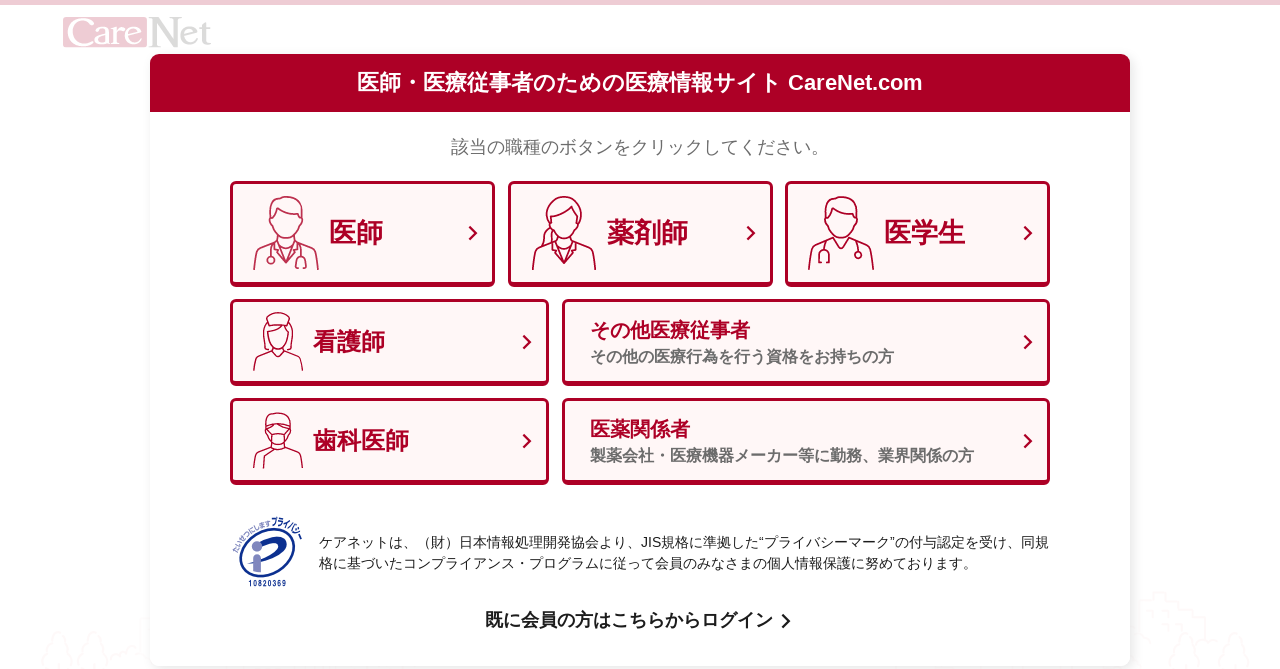

--- FILE ---
content_type: text/html; charset=UTF-8
request_url: https://www.carenet.com/member/regist_menu.php?keiro=0713_0701_head_pc&RedirectUrl=https%3A%2F%2Fwww.carenet.com%2Fseries%2Fpain%2Fcg002257_010.html
body_size: 9295
content:
<!DOCTYPE html>
<html lang="ja">

<head prefix="og: http://ogp.me/ns#">
  <meta charset="UTF-8">
  <meta name="format-detection" content="telephone=no">
  <meta http-equiv="content-language" content="ja">
  <meta http-equiv="content-type" content="text/html; charset=UTF-8">
  <meta http-equiv="content-style-type" content="text/css">
  <meta http-equiv="content-script-type" content="text/javascript">
  <meta name="author" content="ケアネット" lang="ja" xml:lang="ja">
  <meta property="og:url" content="https://www.carenet.com/">
  <meta property="og:type" content="website">
  <meta property="fb:app_id" content="460494877376857">
  <meta property="og:title" content="CareNet.com">
  <meta property="og:image" content="https://www.carenet.com/common/images/common/logo_carenet.gif">
  <meta property="og:locale" content="ja_JP">
  <meta property="og:site_name" content="CareNet.com">

  <meta name="viewport" content="width=1000,initial-scale=1">

  <title>STEP1 個人情報登録 | 新規会員登録 | ケアネット-最新医学・医療情報専門の無料会員制サイト</title>

  <link rel="prefetch" href="/member/regist/resource/common/js/app.js?1767571722" as="script">
  <link rel="prefetch" href="/member/regist/resource/common/css/common.css?1767571722" as="style">
  <script>
    var _menuVal_jobc = ""
    var _menuVal_subc = ""


    var _defaults = {
      formHidden: {
        dcfhsp_c: "",
        wrkctg_c: ""
      },
      formPage2: {
        mbr1_txt: "",
        mbr2_txt: "",
        mbr1_kkn: "",
        mbr2_kkn: "",
        bday_ymd: "",
        sex_tc: "",
      },
      formPage3: {
        mail_txt: "",
        loginid_txt: "",
        loginpw_txt: ""
      },
      formPage4: {
        mds1_c: "",
      },
      formPage5: {
        daycntcttel_txt: "",
        ofc_txt: "",
        ofczip1_txt: "",
        ofcpref_c: "",
        ofcadr1_txt: "",
        ofcadr2_txt: "",
        wrkctg_c: "",
        sdtgrd_c: "",
      },
    }
    var _errors = {
          }

    var _JobC = {
      "doctor"    : "1",
      "druggist"  : "3",
      "mdclWorker": "11",
      "dentist"   : "10",
      "mdclPrsnl" : "12",
      "student"   : "8",
      "nurse"     : "13",
    }
    var _SubC = {
      "druggist"   :"0300",
	    "mdclWorker" :"1100",
	    "dentist"    :"1000",
	    "mdclPrsnl"  :"1200",
	    "doctor"     :"0100",
	    "student"    :"0800",
      "nurse"      :"1300",
    }
    var _MDSTypes = {
      "mds1":[
            ],
      "mds2":[
            ],
      "mds3":[
            ]
    }

  </script>
  <script src="/member/regist/resource/common/js/app.js" defer></script>
  <link rel="icon" href="/favicon.ico">
  <link rel="stylesheet" href="/member/regist/resource/common/css/common.css">
  
<script type='text/javascript' src='//webapi.carenet.com/gtm/gtm.js' async></script>
<!-- Google Tag Manager -->
<script>(function(w,d,s,l,i){w[l]=w[l]||[];w[l].push({'gtm.start':
new Date().getTime(),event:'gtm.js'});var f=d.getElementsByTagName(s)[0],
j=d.createElement(s),dl=l!='dataLayer'?'&l='+l:'';j.async=true;j.src=
'https://www.googletagmanager.com/gtm.js?id='+i+dl;f.parentNode.insertBefore(j,f);
})(window,document,'script','dataLayer','GTM-5CZ4B6X');</script>
<!-- End Google Tag Manager -->
<!-- Google Tag Manager -->
<script>(function(w,d,s,l,i){w[l]=w[l]||[];w[l].push({'gtm.start':
new Date().getTime(),event:'gtm.js'});var f=d.getElementsByTagName(s)[0],
j=d.createElement(s),dl=l!='dataLayer'?'&l='+l:'';j.async=true;j.src=
'https://www.googletagmanager.com/gtm.js?id='+i+dl;f.parentNode.insertBefore(j,f);
})(window,document,'script','dataLayer','GTM-KKG73BR');</script>
<!-- End Google Tag Manager -->

</head>

<body>
  
<!-- Google Tag Manager (noscript) -->
<noscript><iframe src="https://www.googletagmanager.com/ns.html?id=GTM-5CZ4B6X"
height="0" width="0" style="display:none;visibility:hidden"></iframe></noscript>
<!-- End Google Tag Manager (noscript) -->
<!-- Google Tag Manager (noscript) -->
<noscript><iframe src="https://www.googletagmanager.com/ns.html?id=GTM-KKG73BR"
height="0" width="0" style="display:none;visibility:hidden"></iframe></noscript>
<!-- End Google Tag Manager (noscript) -->



  <div id="cn-wrapper" class="cn-wrapper" v-cloak>
    <header id="cn-globalHeader" class="cn-globalHeader">
  <div class="cn-innr">
    <h2 class="cn-globalHeader__title"><img src="/member/regist/resource/common/img/logo.svg" alt="CareNet ケアネット"></h2>
  </div>
</header>
    <!-- 1 // -->
    <div class="cn-firstModal" v-if="curProgress == 1">
      <div class="cn-firstModal__bg"></div>
      <div class="cn-firstModalBlock">
        <h1 class="cn-firstModalBlock__title">医師・医療従事者のための医療情報サイト CareNet.com</h1>
        <div class="cn-firstModalBlock__cont">
          <p class="cn-firstModalBlock__subtitle cn-text--lg">該当の職種のボタンをクリックしてください。</p>
          <div class="cn-firstModalBtnlist">
            <div class="cn-firstModalBtnlist__li">
              <div class="cn-firstBtn cn-firstBtn--lg" @click.prevent="$refs.formDoctor.submit()">
                <div class="cn-firstBtn__icon"><img src="/member/regist/resource/common/img/icon_doctor.svg" alt="" width="66" height="74"></div>
                <div class="cn-firstBtn__text">医師</div>
                <form ref="formDoctor" action="regist_pre.php?keiro=dr_1402" name="formDoctor" method="post">
                  <input type="hidden" name="job_c" value="1" />
                  <input type="hidden" name="sub_c" value="0100" />
                  <input type="hidden" name="tt" value="1767571722" />
                  <input type="hidden" name="keiro" value="0713_0701_head_pc" />
                  <input type="hidden" name="RedirectUrl" value="https://www.carenet.com/series/pain/cg002257_010.html" />
                  <input type="hidden" name="linkfrom" value="" />
                </form>
              </div>
            </div>
            <div class="cn-firstModalBtnlist__li">
              <div class="cn-firstBtn cn-firstBtn--lg" @click="$refs.formDruggist.submit()">
                <div class="cn-firstBtn__icon"><img src="/member/regist/resource/common/img/icon_pharmacist.svg" alt="" width="66" height="74"></div>
                <div class="cn-firstBtn__text">薬剤師</div>
                <form ref="formDruggist" action="regist_pre.php?keiro=pharm_1402" name="formDruggist" method="post">
                  <input type="hidden" name="job_c" value="3" />
                  <input type="hidden" name="sub_c" value="0300" />
                  <input type="hidden" name="tt" value="1767571722" />
                  <input type="hidden" name="keiro" value="0713_0701_head_pc" />
                  <input type="hidden" name="RedirectUrl" value="https://www.carenet.com/series/pain/cg002257_010.html" />
                  <input type="hidden" name="linkfrom" value="" />
                </form>
                      </div>
            </div>
            <div class="cn-firstModalBtnlist__li">
              <div class="cn-firstBtn cn-firstBtn--lg" @click="$refs.formStudent.submit()">
                <div class="cn-firstBtn__icon"><img src="/member/regist/resource/common/img/icon_student.svg" alt="" width="66" height="74"></div>
                <div class="cn-firstBtn__text">医学生</div>
                <form ref="formStudent" action="regist_pre.php?keiro=medst_1402" name="formStudent" method="post">
                  <input type="hidden" name="job_c" value="8" />
                  <input type="hidden" name="sub_c" value="0800" />
                  <input type="hidden" name="tt" value="1767571722" />
                  <input type="hidden" name="keiro" value="0713_0701_head_pc" />
                  <input type="hidden" name="RedirectUrl" value="https://www.carenet.com/series/pain/cg002257_010.html" />
                  <input type="hidden" name="linkfrom" value="" />
                </form>
              </div>
            </div>
            <div class="cn-firstModalBtnlist__li">
              <div class="cn-firstBtn cn-firstBtn--md" @click="$refs.formNurse.submit()">
                <div class="cn-firstBtn__icon"><img src="/member/regist/resource/common/img/icon_nurse.svg" alt="" width="50" height="59"></div>
                <div class="cn-firstBtn__text">看護師</div>

                <form ref="formNurse" action="regist_pre.php?keiro=nur_1402" name="formNurse" method="post">
                  <input type="hidden" name="job_c" value="13" />
                  <input type="hidden" name="sub_c" value="1300" />
                  <input type="hidden" name="tt" value="1767571722" />
                  <input type="hidden" name="keiro" value="0713_0701_head_pc" />
                  <input type="hidden" name="RedirectUrl" value="https://www.carenet.com/series/pain/cg002257_010.html" />
                  <input type="hidden" name="linkfrom" value="" />
                </form>
              </div>
            </div>
            <div class="cn-firstModalBtnlist__li">
              <div class="cn-firstBtn cn-firstBtn--noicon" @click="$refs.formOther.submit()">
                <div class="cn-firstBtn__text">その他医療従事者<small>その他の医療行為を行う資格をお持ちの方</small></div>
                <form ref="formOther" action="regist_pre.php?keiro=comed1_1402" name="formOther" method="post">
                  <input type="hidden" name="job_c" value="11" />
                  <input type="hidden" name="sub_c" value="1100" />
                  <input type="hidden" name="tt" value="1767571722" />
                  <input type="hidden" name="keiro" value="0713_0701_head_pc" />
                  <input type="hidden" name="RedirectUrl" value="https://www.carenet.com/series/pain/cg002257_010.html" />
                  <input type="hidden" name="linkfrom" value="" />
                </form>
              </div>

            </div>
            <div class="cn-firstModalBtnlist__li">
              <div class="cn-firstBtn cn-firstBtn--md" @click="$refs.formDentist.submit()">
                <div class="cn-firstBtn__icon"><img src="/member/regist/resource/common/img/icon_dentist.svg" alt="" width="50" height="59"></div>
                <div class="cn-firstBtn__text">歯科医師</div>
                <form ref="formDentist" action="regist_pre.php?keiro=ddr_1402" name="formDentist" method="post">
                  <input type="hidden" name="job_c" value="10" />
                  <input type="hidden" name="sub_c" value="1000" />
                  <input type="hidden" name="tt" value="1767571722" />
                  <input type="hidden" name="keiro" value="0713_0701_head_pc" />
                  <input type="hidden" name="RedirectUrl" value="https://www.carenet.com/series/pain/cg002257_010.html" />
                  <input type="hidden" name="linkfrom" value="" />
                </form>
              </div>
            </div>
            <div class="cn-firstModalBtnlist__li">
              <div class="cn-firstBtn cn-firstBtn--noicon" @click="$refs.formMedical.submit()">
                <div class="cn-firstBtn__text">医薬関係者<small>製薬会社・医療機器メーカー等に勤務、業界関係の方</small></div>
                <form ref="formMedical" action="regist_pre.php?keiro=comed2_1402" name="formMedical" method="post">
                  <input type="hidden" name="job_c" value="12" />
                  <input type="hidden" name="sub_c" value="1200" />
                  <input type="hidden" name="tt" value="1767571722" />
                  <input type="hidden" name="keiro" value="0713_0701_head_pc" />
                  <input type="hidden" name="RedirectUrl" value="https://www.carenet.com/series/pain/cg002257_010.html" />
                  <input type="hidden" name="linkfrom" value="" />
                </form>
              </div>
            </div>
          </div>
          <div class="cn-firstModalPrivacy">
            <div class="cn-firstModalPrivacy__l">
            </div>
          </div>
          <div class="cn-firstModalPrivacy">
            <div class="cn-firstModalPrivacy__l">
              <img src="/member/regist/resource/common/img/icon_pmark.gif" alt="" width="75" height="75">
            </div>
            <div class="cn-firstModalPrivacy__r cn-text--sm">
              ケアネットは、（財）日本情報処理開発協会より、JIS規格に準拠した“プライバシーマーク”の付与認定を受け、同規格に基づいたコンプライアンス・プログラムに従って会員のみなさまの個人情報保護に努めております。
            </div>
          </div>

          <div class="cn-firstModalLink">
                        <a href ="https://www.carenet.com/login.php?RedirectUrl=https%3A%2F%2Fwww.carenet.com%2Fseries%2Fpain%2Fcg002257_010.html" class="cn-btn--textlink cn-text--lg cn-bold"><span>既に会員の方はこちらからログイン</span></a>
                      </div>
        </div>
      </div>
    </div>
    <!-- // 1 -->

    <!-- contents// -->
    <div class="cn-content">
      <div class="cn-titleArea">
        <div class="cn-innr">
          <h1 class="cn-title">
            <span class="">新規会員登録</span>
            <template v-if="job==_JobC.doctor">
              <i><img src="/member/regist/resource/common/img/icon_c_ishi.svg" alt=""></i>
              <small>医師</small>
            </template>
            <template v-if="job==_JobC.druggist">
              <i><img src="/member/regist/resource/common/img/icon_c_yakuzaishi.svg" alt=""></i>
              <small>薬剤師</small>
            </template>
            <template v-if="job==_JobC.student">
              <i><img src="/member/regist/resource/common/img/icon_c_igakusei.svg" alt=""></i>
              <small>医学生</small>
            </template>
            <template v-if="job==_JobC.nurse">
              <i><img src="/member/regist/resource/common/img/icon_c_kangoshi.svg" alt=""></i>
              <small>看護師</small>
            </template>
            <template v-if="sub_c==_SubC.mdclWorker">
              <i><img src="/member/regist/resource/common/img/icon_c_sonota.svg" alt=""></i>
              <small>その他医療従事者</small>
            </template>
            <template v-if="job==_JobC.dentist">
              <i><img src="/member/regist/resource/common/img/icon_c_shikaishi.svg" alt=""></i>
              <small>歯科医師</small>
            </template>
            <template v-if="job==_JobC.mdclPrsnl">
              <i><img src="/member/regist/resource/common/img/icon_c_sonota.svg" alt=""></i>
              <small>医薬関係者</small>
            </template>

          </h1>
        </div>
      </div>

              <div id="cn-formprogressArea" class="cn-formprogressArea cn-margin-t--2">
          <div class="cn-innr">
            <ul class="cn-formprogress" :class="{'is-equal':job!=_JobC.doctor}">
              <li class="cn-formprogress__li" :class="{ 'is-progressed':curProgress > 2, 'is-current': curProgress <= 2}">お客様<br>基本情報</li>
              <li class="cn-formprogress__li" :class="{ 'is-progressed':curProgress > 3, 'is-current': curProgress == 3}">メール・<br>パスワード等</li>
              <li v-if="job==_JobC.doctor" class="cn-formprogress__li" :class="{ 'is-progressed':curProgress > 4, 'is-current': curProgress == 4}">診療科<br>第一標榜</li>
              <li class="cn-formprogress__li" :class="{ 'is-progressed':curProgress > 5, 'is-current': curProgress >= 5}">
                <template v-if="job==_JobC.student">大学情報・住所</template>
                <template v-else>勤務先等<br>所属情報</template>
              </li>
              <li class="cn-formprogress__li">完了</li>
            </ul>
          </div>
        </div>


        <form ref="vMainForm" action="regist_cmt.php" method="post" name="mainForm" autocomplete="off">
                <input type="hidden" v-model="formHidden.dcfhsp_c" name="dcfhsp_c" id="dcfhsp_c" value="" />
        <input type="hidden" name="conf_key" id="conf_key" value="" />
        <input type="hidden" name="dp"       id="dp" value="" />
                        <!-- 2 -->
        <section class="cn-form cn-margin-t--2" v-show="curProgress <= 2">
          <div class="cn-forminnr">
            <div class="cn-formBlock">
              <div class="cn-formBlock__title">氏名</div>
              <div class="cn-formBlock__require">
                <span v-if="formPage2.mbr1_txt&&formPage2.mbr2_txt&&!errors.mbr_txt" class="is-ok">OK</span>
                <span v-else>必須</span>
              </div>
              <div class="cn-formBlock__wrap typeName">
                <div class="cn-formBlock__input">
                  <div class="cn-formBlock__input__l">姓</div>
                  <div class="cn-formBlock__input__r">
                    <input type="text" v-model.lazy="formPage2.mbr1_txt" @blur="validate('mbr1_txt')" :class="{'is-error':errors.mbr1_txt}" name="mbr1_txt" id="mbr1_txt" placeholder="例）山田" maxlength="15" class="cn-input cn-input--s">
                  </div>
                </div>
                <div class="cn-formBlock__input">
                  <div class="cn-formBlock__input__l">名</div>
                  <div class="cn-formBlock__input__r">
                    <input type="text" v-model.lazy="formPage2.mbr2_txt" @blur="validate('mbr2_txt')" :class="{'is-error':errors.mbr2_txt}" name="mbr2_txt" id="mbr2_txt" placeholder="例）太郎" maxlength="15" class="cn-input cn-input--s">
                  </div>
                </div>
                <div v-if="errors.mbr_txt" class="cn-formBlock__error"><span>{{errors.mbr_txt}}</span></div>
                <div class="cn-formBlock__caution"><small>※全角で入力してください。</small></div>
              </div>
            </div>

            <div class="cn-formBlock">
              <div class="cn-formBlock__title">フリガナ</div>
              <div class="cn-formBlock__require">
                <span v-if="formPage2.mbr1_kkn&&formPage2.mbr2_kkn&&!errors.mbr_kkn" class="is-ok">OK</span>
                <span v-else>必須</span>
              </div>
              <div class="cn-formBlock__wrap typeName">
                <div class="cn-formBlock__input">
                  <div class="cn-formBlock__input__l">セイ</div>
                  <div class="cn-formBlock__input__r">
                    <input type="text" v-model.lazy="formPage2.mbr1_kkn" @blur="validate('mbr1_kkn')" :class="{'is-error':errors.mbr1_kkn}" name="mbr1_kkn" id="mbr1_kkn" placeholder="例）ヤマダ" maxlength="23" class="cn-input cn-input--s">
                  </div>
                </div>
                <div class="cn-formBlock__input">
                  <div class="cn-formBlock__input__l">メイ</div>
                  <div class="cn-formBlock__input__r">
                    <input type="text" v-model.lazy="formPage2.mbr2_kkn" @blur="validate('mbr2_kkn')" :class="{'is-error':errors.mbr2_kkn}" name="mbr2_kkn" id="mbr2_kkn" placeholder="例）タロウ" maxlength="23" class="cn-input cn-input--s">
                  </div>
                </div>
                <div v-if="errors.mbr_kkn" class="cn-formBlock__error"><span>{{errors.mbr_kkn}}</span></div>
                <div class="cn-formBlock__caution"><small>※全角（カナ）で入力してください。</small></div>
              </div>
            </div>

            <div class="cn-formBlock">
              <div class="cn-formBlock__title">生年月日</div>
              <div class="cn-formBlock__require">
                <span v-if="formPage2.bday_ymd&&!errors.bday_ymd" class="is-ok">OK</span>
                <span v-else>必須</span>
              </div>
              <div class="cn-formBlock__wrap typeBasic">
                <div class="cn-formBlock__input">
                  <input type="tel" v-model.lazy="formPage2.bday_ymd" @blur="validate('bday_ymd')" :class="{'is-error':errors.bday_ymd}"　name="bday_ymd" id="bday_ymd" placeholder="例）19700129" maxlength="8" class="cn-input cn-input--s" autocomplete="off">
                </div>
                <div v-if="errors.bday_ymd" class="cn-formBlock__error"><span>{{errors.bday_ymd}}</span></div>
                <div class="cn-formBlock__caution"><small>※半角数字8文字で入力してください。 （例）1970年1月29日 → 19700129</small></div>
              </div>
            </div>

            <div class="cn-formBlock">
              <div class="cn-formBlock__title">性別</div>
              <div class="cn-formBlock__require">
                <span v-if="formPage2.sex_tc&&!errors.sex_tc" class="is-ok">OK</span>
                <span v-else>必須</span>
              </div>
              <div class="cn-formBlock__wrap typeBasic">
                <div class="cn-formBlock__checkbox">
                  <div class="cn-formBlock__checkbox__li">
                    <input type="radio" v-model="formPage2.sex_tc" @change="validate('sex_tc')" name="sex_tc" id="male" class="cn-radio" value="1">
                    <label for="male">男性</label>
                  </div>
                  <div class="cn-formBlock__checkbox__li">
                    <input type="radio" v-model="formPage2.sex_tc" @change="validate('sex_tc')" name="sex_tc" id="female" class="cn-radio" value="2">
                    <label for="female">女性</label>
                  </div>
                </div>
                <div v-if="errors.sex_tc" class="cn-formBlock__error"><span>{{errors.sex_tc}}</span></div>
              </div>
            </div>

            <div class="cn-flexclm cn-margin-t--section cn-margin-b--section" style="justify-content: center;">
              <div class="cn-flexclm__li">
                <div class="cn-btnWrap">
                  <div class="cn-btn cn-btn--orange cn-text--lg" @click="onClickNext()"><span>次へ</span></div>
                </div>
              </div>
            </div>
          </div>
        </section>
        <!-- 3 -->
        <section class="cn-form cn-margin-t--2" v-show="curProgress == 3">
          <div class="cn-forminnr">
            <!-- <h2 class="cn-formTitle">メールアドレス（ログインID）・パスワード設定</h2> -->
            <div class="cn-formBlock">
              <div class="cn-formBlock__title">メールアドレス</div>
              <div class="cn-formBlock__require">
                <span v-if="formPage3.mail_txt&&!errors.mail_txt" class="is-ok">OK</span>
                <span v-else>必須</span>
              </div>
              <div class="cn-formBlock__wrap">
                <div class="cn-formBlock__input">
                  <div class="cn-formBlock__input__c">
                    <input type="email" v-model.lazy="formPage3.mail_txt" @blur="validate('mail_txt'),formPage3.loginid_txt=formPage3.mail_txt" :class="{'is-error':errors.mail_txt}" name="mail_txt" id="mail_txt" maxlength="60" placeholder="例）taro@carenet.co.jp" class="cn-input cn-input--xl">
                    <input type="hidden" v-model.lazy="formPage3.loginid_txt" name="loginid_txt">
                  </div>
                </div>
                <div v-if="errors.mail_txt" class="cn-formBlock__error"><span>{{errors.mail_txt}}</span></div>
              </div>
            </div>

            <div class="cn-formBlock">
              <div class="cn-formBlock__title">パスワード</div>
              <div class="cn-formBlock__require">
                <span v-if="formPage3.loginpw_txt&&!errors.loginpw_txt" class="is-ok">OK</span>
                <span v-else>必須</span>
              </div>
              <div class="cn-formBlock__wrap">
                <div class="cn-formBlock__input">
                  <div class="cn-formBlock__input__c">
                    <input type="password" v-model.lazy="formPage3.loginpw_txt" @blur="validate('loginpw_txt')" :class="{'is-error':errors.loginpw_txt}" name="loginpw_txt" id="loginpw_txt" placeholder="" maxlength="50" class="cn-input cn-input--xl" autocomplete="none">
                  </div>
                </div>
                <div v-if="errors.loginpw_txt" class="cn-formBlock__error"><span>{{errors.loginpw_txt}}</span></div>
                <div class="cn-formBlock__caution"><small class="cn-indent">※パスワードは6文字以上50文字以内で入力してください。<br>パスワードに使用できる文字は半角英数字と記号 ! $ % & * + - / = _ ` { | } . # @です。</small></div>
              </div>
            </div>

            <div class="cn-flexclm cn-margin-t--section cn-margin-b--section" style="justify-content: center;">
              <div class="cn-flexclm__li">
                <div class="cn-btnWrap">
                  <div class="cn-btn cn-btn--orange cn-text--lg" @click="onClickNext()"><span>次へ</span></div>
                </div>
              </div>
            </div>
            <div class="cn-flexclm cn-margin-t--section cn-margin-b--0" style="justify-content: flex-start;">
              <div class="cn-flexclm__li">
                <div class="cn-btnWrap">
                  <div class="cn-btn--textlinkPrev cn-text--lg cn-bold" @click="onClickPrev()"><span>前へ</span></div>
                </div>
              </div>
            </div>
          </div>
        </section>
        <!-- 4 -->
        <section class="cn-form" v-show="curProgress == 4">
          <div class="cn-innr">
            <!-- <h2 class="cn-formTitle">診療科第一標榜</h2> -->
            <div v-if="errors.mds1_c" class="cn-formBlock__error" style="margin-bottom: 10px;"><span style="font-size:20px;">{{errors.mds1_c}}</span></div>

            <div class="cn-flexclm3">
              <div class="cn-flexclm3__li cn-department">
                <div class="cn-department__title">内科系</div>
                <ul class="cn-departmentList">
                  <li v-for="m in MDSTypes.mds1" class="cn-departmentList__li"><input type="radio" v-model="formPage4.mds1_c" @change="validate('mds1_c')" :id="'others-dep'+m.mds_cd" name="mds1_c" :value="m.mds_cd" class="cn-inputRadioBtn"><label :for="'others-dep'+m.mds_cd">{{m.mds}}</label></li>
                </ul>
              </div>

              <div class="cn-flexclm3__li cn-department">
                <div class="cn-department__title">外科系</div>
                <ul class="cn-departmentList">
                  <li v-for="m in MDSTypes.mds2" class="cn-departmentList__li"><input type="radio" v-model="formPage4.mds1_c" @change="validate('mds1_c_')" :id="'others-dep'+m.mds_cd" name="mds1_c" :value="m.mds_cd" class="cn-inputRadioBtn"><label :for="'others-dep'+m.mds_cd">{{m.mds}}</label></li>
                </ul>
              </div>

              <div class="cn-flexclm3__li cn-department">
                <div class="cn-department__title">その他の診療科</div>
                <ul class="cn-departmentList">
                  <li v-for="m in MDSTypes.mds3" class="cn-departmentList__li"><input type="radio" v-model="formPage4.mds1_c" @change="validate('mds1_c')" :id="'others-dep'+m.mds_cd" name="mds1_c" :value="m.mds_cd" class="cn-inputRadioBtn"><label :for="'others-dep'+m.mds_cd">{{m.mds}}</label></li>
                </ul>
              </div>
            </div>
            <div class="cn-formSubtext cn-margin-t--0">※休職中の方は「その他」を選択してください。</div>

            <div class="cn-flexclm cn-margin-t--section cn-margin-b--section" style="justify-content: center;">
              <div class="cn-flexclm__li">
                <div class="cn-btnWrap">
                  <div class="cn-btn cn-btn--orange cn-text--lg" @click="onClickNext()"><span>次へ</span></div>
                </div>
              </div>
            </div>
            <div class="cn-flexclm cn-margin-t--section cn-margin-b--section" style="justify-content: flex-start;">
              <div class="cn-flexclm__li">
                <div class="cn-btnWrap">
                  <div class="cn-btn--textlinkPrev cn-text--lg cn-bold" @click="onClickPrev()"><span>前へ</span></div>
                </div>
              </div>
            </div>
          </div>
        </section>
        <!-- 5 -->
        <section class="cn-form cn-margin-t--2" v-show="curProgress >= 5">
          <div class="cn-forminnr">
            <div class="cn-formBlock">
              <div class="cn-formBlock__title">日中連絡先<br>電話番号</div>
              <div class="cn-formBlock__require">
                <span v-if="formPage5.daycntcttel_txt&&!errors.daycntcttel_txt" class="is-ok">OK</span>
                <span v-else>必須</span>
              </div>
              <div class="cn-formBlock__wrap">
                <div class="cn-formBlock__input">
                  <div class="cn-formBlock__input__c">
                    <input type="tel" v-model.lazy="formPage5.daycntcttel_txt" @blur="validate('daycntcttel_txt')" :class="{'is-error':errors.daycntcttel_txt}" name="daycntcttel_txt" id="daycntcttel_txt" placeholder="例）0120606002"  maxlength="15" class="cn-input cn-input--m">
                  </div>
                </div>
                <div v-if="errors.daycntcttel_txt" class="cn-formBlock__error"><span>{{errors.daycntcttel_txt}}</span></div>
                <div class="cn-formBlock__caution"><small class="cn-indent">※弊社からのご連絡はメールを基本としていますが、<br>ご連絡がとれない場合などにお電話をさせていただく場合がございます。</small></div>
              </div>
            </div>

            <div class="cn-formBlock" v-if="job==_JobC.doctor||job==_JobC.nurse">
              <div class="cn-formBlock__title">施設検索</div>
              <div class="cn-formBlock__require"><span v-show="showWorkplace == false">必須</span></div>
              <div class="cn-formBlock__wrap">
                <div class="cn-formBlock__input">
                  <div ref="cnSuggest" id="cn-suggest" class="cn-inputSearchWrap">
                    <input type="search" v-model="hospital_search" @keyup="onChangeHostpitalSearch()" name="hospital_search" id="hospital_search" placeholder="例）ケアネット診療所 東京" class="cn-input cn-input--search">
                    <button type="button" name="submit1" id="submit1" class="cn-input cn-input--submit" @click="onClickHospitalSearchButton" :disabled="hospital_search.length<=1">検索</button>
                  </div>
                  <div class="cn-searchSuggest" id="cn-searchSuggest" v-show="showSuggest">
                    <template v-if="hospital_search_total <= 0">
                      <div class="cn-searchSuggest__desc" style="color:#ad0026">
                        一致する結果が0件でした。<br>
                        施設名・住所・郵便番号で改めて検索してください。
                      </div>
                    </template>
                    <template v-else>
                      <div class="cn-searchSuggest__desc cn-indent" v-if="hospital_search_total >= 10">※候補が10件以上あります。<br>より詳細な情報で検索してください。</div>
                      <div class="cn-searchSuggest__close" @click="onClickSuggestClose"><img src="/member/regist/resource/common/img/icon_close.svg" alt="" width="32" height="32"></div>
                      <div class="cn-searchSuggestScroll">
                        <ul class="cn-searchSuggestList" style="min-height:200px">
                          <li v-for="item in hospital_search_results" @click="onClickSearchedHospital(item)">
                            <h5>{{item.ofc_txt}}</h5>
                            <p>{{item.address}}</p>
                          </li>
                        </ul>
                        <div class="cn-searchSuggestMore" @click="searchHospitalMore" v-show="hospital_search_results.length < hospital_search_total">もっと見る</div>
                      </div>
                    </template>
                  </div>
                </div>
                <div class="cn-formBlock__caution"><small class="cn-indent">※「施設名」「住所」「郵便番号」で検索できます。<br>複数の単語で検索する場合は、単語と単語の間にスペースを入れてください。</small></div>
              </div>
              <div class="cn-formBlock__fluid" v-show="showWorkplace == false">
                <div class="cn-adressinput cn-alignC">
                  <a class="cn-btn--textlink cn-text--lg cn-bold" @click="onClickShowWorkplace()"><span>直接住所を入力する</span></a>
                </div>
              </div>
            </div>

            <div ref="dummyBlock" class="cn-dummyBlock" :style="'height:'+dummyBlockHeight+'px'" v-show="showSuggest && !showWorkplace"></div>

            <div class="cn-formBlock" v-if="job==_JobC.druggist">
              <div class="cn-formBlock__title">勤務先分類</div>
              <div class="cn-formBlock__require">
                <span v-if="formPage5.wrkctg_c&&!errors.wrkctg_c" class="is-ok">OK</span>
                <span v-else>必須</span>
              </div>
              <div class="cn-formBlock__wrap">
                <div class="cn-formBlock__input">
                  <div class="cn-selectWrap">
                    <select v-model="formPage5.wrkctg_c" @blur="validate('wrkctg_c')" :class="{'is-error':errors.wrkctg_c}" name="wrkctg_c" id="wrkctg_c" class="cn-select">
                      <option value="" >勤務先分類を選ぶ</option>
                                          </select>
                  </div>
                </div>
                <div v-if="errors.wrkctg_c" class="cn-formBlock__error"><span>{{errors.wrkctg_c}}</span></div>
              </div>
            </div>

            <div class="cn-formBlock" v-show="showWorkplace == true || job==_JobC.student" v-if="job==_JobC.student">
              <div class="cn-formBlock__title">医学部学年</div>
              <div class="cn-formBlock__require">
                <span v-if="formPage5.sdtgrd_c&&!errors.sdtgrd_c" class="is-ok">OK</span>
                <span v-else>必須</span>
              </div>
              <div class="cn-formBlock__wrap">
                <div class="cn-formBlock__input">
                  <div class="cn-selectWrap">
                    <select v-model="formPage5.sdtgrd_c" @blur="validate('sdtgrd_c')" :class="{'is-error':errors.sdtgrd_c}" name="sdtgrd_c" id="sdtgrd_c" class="cn-select">
                      <option value="">医学部学年を選ぶ</option>
                                          </select>
                  </div>
                </div>
                <div v-if="errors.sdtgrd_c" class="cn-formBlock__error"><span>{{errors.sdtgrd_c}}</span></div>
              </div>
            </div>

            <div class="cn-formBlock" v-show="(showWorkplace == true && job==_JobC.doctor)|| (job!=_JobC.doctor&&job!=_JobC.student)" v-if="job!=_JobC.student">
              <div class="cn-formBlock__title">勤務先名</div>
              <div class="cn-formBlock__require">
                <span v-if="formPage5.ofc_txt&&!errors.ofc_txt" class="is-ok">OK</span>
                <span v-else>必須</span>
              </div>
              <div class="cn-formBlock__wrap">
                <div class="cn-formBlock__input">
                  <input type="text" v-model.lazy="formPage5.ofc_txt" @blur="validate('ofc_txt')" :class="{'is-error':errors.ofc_txt}" name="ofc_txt" id="ofc_txt" placeholder="例）ケアネット病院" maxlength="50" class="cn-input cn-input--xl">
                </div>
                <div v-if="errors.ofc_txt" class="cn-formBlock__error"><span>{{errors.ofc_txt}}</span></div>
                <div class="cn-formBlock__caution">
                  <small class="cn-indent">※勤務先のない方は「休職中」と入力いただき、以下の項目はご自宅の住所を入力ください。</small>
                  <small class="cn-indent">※海外勤務、休職等で勤務先が日本国内にない場合には、「勤務先施設名」に<br>直前の日本国内での勤務先名と、（海外勤務中）（休職中）等の補足を併記してください。</small>
                </div>
              </div>
            </div>
            <div class="cn-formBlock" v-show="showWorkplace == true || job==_JobC.student" v-if="job==_JobC.student">
              <div class="cn-formBlock__title">大学名</div>
              <div class="cn-formBlock__require">
                <span v-if="formPage5.ofc_txt&&!errors.ofc_txt" class="is-ok">OK</span>
                <span v-else>必須</span>
              </div>
              <div class="cn-formBlock__wrap">
                <div class="cn-formBlock__input">
                  <input type="text" v-model.lazy="formPage5.ofc_txt" @blur="validate('ofc_txt')" :class="{'is-error':errors.ofc_txt}" name="ofc_txt" id="ofc_txt" placeholder="例）ケアネット大学" maxlength="50" class="cn-input cn-input--xl">
                </div>
                <div v-if="errors.ofc_txt" class="cn-formBlock__error"><span>{{errors.ofc_txt}}</span></div>
              </div>
            </div>

            <div class="cn-formBlockclm2" v-show="showWorkplace == true || job!=_JobC.doctor">
              <div class="cn-formBlockclm2__li">
                <div class="cn-formBlockclm2__row">
                  <div class="cn-formBlockclm2__title"><span>郵便番号</span>
                    <span v-if="formPage5.ofczip1_txt&&!errors.ofczip1_txt" class="cn-formBlockclm2__label is-ok">OK</span>
                    <span v-else class="cn-formBlockclm2__label">必須</span>
                  </div>
                  <div class="cn-formBlockclm2__input">
                    <input type="tel" v-model.lazy="formPage5.ofczip1_txt" @blur="validate('ofczip1_txt')"  @change="onChangeZIP(),clearHiddenCodes()" :class="{'is-error':errors.ofczip1_txt}" name="ofczip1_txt" id="ofczip1_txt" placeholder="例）1020074" maxlength="7" class="cn-input cn-input--s">
                    <div  v-if="errors.ofczip1_txt" class="cn-formBlockclm2__error"><span>{{errors.ofczip1_txt}}</span></div>
                  </div>
                  <div class="cn-formBlock__caution"><small class="cn-indent">※郵便番号を入力すると住所が自動表示されます。再検索したい場合は、郵便番号を入力しなおしてください。</small></div>
                </div>
                <div class="cn-formBlockclm2__row">
                  <div class="cn-formBlockclm2__title"><span>都道府県</span>
                    <span v-if="formPage5.ofcpref_c&&!errors.ofcpref_c" class="cn-formBlockclm2__label is-ok">OK</span>
                    <span v-else class="cn-formBlockclm2__label">必須</span>
                  </div>
                  <div class="cn-formBlockclm2__input">
                    <div class="cn-selectWrap">
                      <select v-model="formPage5.ofcpref_c" @blur="validate('ofcpref_c')" :class="{'is-error':errors.ofcpref_c}" name="ofcpref_c" id="ofcpref_c" class="cn-select"  @click="clearHiddenCodes()"  @keyup="clearHiddenCodes()">
                        <option value="">都道府県を選択する</option>
                        </select>
                    </div>
                    <div v-if="errors.ofcpref_c" class="cn-formBlockclm2__error"><span>{{errors.ofcpref_c}}</span></div>
                  </div>
                </div>
              </div>
              <div class="cn-formBlockclm2__li">
                <div class="cn-formBlockclm2__row">
                  <div class="cn-formBlockclm2__title">
                    <span>市区町村</span>
                    <span v-if="formPage5.ofcadr1_txt&&!errors.ofcadr1_txt" class="cn-formBlockclm2__label is-ok">OK</span>
                    <span v-else class="cn-formBlockclm2__label">必須</span>
                  </div>
                  <div class="cn-formBlockclm2__input">
                    <textarea v-model.lazy="formPage5.ofcadr1_txt" @blur="validate('ofcadr1_txt')" :class="{'is-error':errors.ofcadr1_txt}" name="ofcadr1_txt"  maxlength="26" id="ofcadr1_txt" class="cn-textarea-row2" placeholder="例）千代田区九段南１－５－６"  @keyup="clearHiddenCodes()"></textarea>
                    <div v-if="errors.ofcadr1_txt" class="cn-formBlockclm2__error"><span>{{errors.ofcadr1_txt}}</span></div>
                  </div>
                </div>
                <div class="cn-formBlockclm2__row">
                  <div class="cn-formBlockclm2__title">
                    <span>ビル・建物名</span>
                    <span class="cn-formBlockclm2__label is-any">任意</span>
                  </div>
                  <div class="cn-formBlockclm2__input">
                    <textarea v-model.lazy="formPage5.ofcadr2_txt" @blur="validate('ofcadr2_txt')" :class="{'is-error':errors.ofcadr2_txt}" name="ofcadr2_txt"  maxlength="30" id="ofcadr2_txt" class="cn-textarea-row2" placeholder="例）りそな九段ビル" @keyup="clearHiddenCodes()"></textarea>
                    <div v-if="errors.ofcadr2_txt" class="cn-formBlockclm2__error"><span>{{errors.ofcadr2_txt}}</span></div>
                  </div>
                </div>
              </div>
            </div>
            <div class="cn-pinkBox cn-aboutpostcard" v-show="showWorkplace == true || job == _JobC.doctor">
              <h3 class="cn-aboutpostcard__title cn-text--lg">ご登録の勤務先に登録完了のハガキをお送りします。</h3>
              <p class="cn-aboutpostcard__caution cn-text--sm">※勤務先のない方はご自宅の住所をご入力ください。<br>※医療資格の確認をさせていただく場合があります。</p>
              <div class="cn-aboutpostcard__link">
                <a href="#" class="cn-btn--textlink cn-text--sm cn-bold"><span>キャンペーンの概要、注意事項はこちら</span></a>
              </div>
            </div>

            <div class="cn-pinkBox cn-aboutpostcard" v-show="job != _JobC.doctor">
              <p class="cn-text--sm">
                ※勤務先のない方はご自宅の住所をご入力ください。<br>
                ※医療資格の確認をさせていただく場合があります。
              </p>
            </div>

            <div class="cn-terms" v-show="showWorkplace == true || job != _JobC.doctor">
              <p class="cn-terms__text cn-text--lg cn-bold">
                <a href="https://www.carenet.com/info/contract.html" target="_blank" class="cn-link">会員規約</a>および<a href="https://www.carenet.com/info/personal.html" target="_blank" class="cn-link">個人情報の取扱い</a>に同意の上、「会員登録する」を押してください。
                <small class="cn-text--sm">会員規約および個人情報の取り扱いに同意して</small>
              </p>
            </div>

            <div class="cn-flexclm cn-margin-t--section cn-margin-b--section" style="justify-content: center;" v-show="showWorkplace == true || job != _JobC.doctor">
              <div class="cn-flexclm__li">
                <div class="cn-btnWrap">
                  <div class="cn-btn cn-btn--red cn-text--lg" @click="onClickNext()"><span>会員登録する</span></div>
                </div>
              </div>
            </div>
            <div class="cn-flexclm cn-margin-t--section cn-margin-b--section" style="justify-content: flex-start;" >
              <div class="cn-flexclm__li">
                <div class="cn-btnWrap">
                  <div class="cn-btn--textlinkPrev cn-text--lg cn-bold" @click="onClickPrev()"><span>前へ</span></div>
                </div>
              </div>
            </div>
            <!-- //最初は非表示 -->
          </div>
        </section>

        </form>
      
    </div>
    <!-- //contents -->

    <footer id="cn-globalFooter" class="cn-globalFooter">
  <div class="cn-globalFooter__bg"></div>
  <p class="cn-globalFooter__cr"><small>Copyright&copy;2000 CareNet,Inc All Rights Reserved.</small></p>
</footer>
  </div>
</body>

</html>

--- FILE ---
content_type: text/css
request_url: https://www.carenet.com/member/regist/resource/common/css/common.css
body_size: 61733
content:
@charset "utf-8";/*! normalize.css v8.0.1 | MIT License | github.com/necolas/normalize.css */html{-webkit-text-size-adjust:100%;line-height:1.15}body{margin:0}main{display:block}h1{font-size:2em;margin:.67em 0}hr{box-sizing:content-box;height:0;overflow:visible}pre{font-family:monospace,monospace;font-size:1em}a{background-color:transparent}abbr[title]{-webkit-text-decoration:underline dotted;border-bottom:none;text-decoration:underline;text-decoration:underline dotted}b,strong{font-weight:bolder}code,kbd,samp{font-family:monospace,monospace;font-size:1em}small{font-size:80%}sub,sup{font-size:75%;line-height:0;position:relative;vertical-align:baseline}sub{bottom:-.25em}sup{top:-.5em}img{border-style:none}button,input,optgroup,select,textarea{font-family:inherit;font-size:100%;line-height:1.15;margin:0}button,input{overflow:visible}button,select{text-transform:none}[type=button],[type=reset],[type=submit],button{-webkit-appearance:button}[type=button]::-moz-focus-inner,[type=reset]::-moz-focus-inner,[type=submit]::-moz-focus-inner,button::-moz-focus-inner{border-style:none;padding:0}[type=button]:-moz-focusring,[type=reset]:-moz-focusring,[type=submit]:-moz-focusring,button:-moz-focusring{outline:1px dotted ButtonText}fieldset{padding:.35em .75em .625em}legend{box-sizing:border-box;color:inherit;display:table;max-width:100%;padding:0;white-space:normal}progress{vertical-align:baseline}textarea{overflow:auto}[type=checkbox],[type=radio]{box-sizing:border-box;padding:0}[type=number]::-webkit-inner-spin-button,[type=number]::-webkit-outer-spin-button{height:auto}[type=search]{-webkit-appearance:textfield;outline-offset:-2px}[type=search]::-webkit-search-decoration{-webkit-appearance:none}::-webkit-file-upload-button{-webkit-appearance:button;font:inherit}details{display:block}summary{display:list-item}template{display:none}[hidden]{display:none}h1,h2,h3,h4,h5,h6,ol,p,ul{margin:0;padding:0}img{vertical-align:bottom}*{box-sizing:border-box}input{outline:medium none invert}a{color:inherit}a:hover{text-decoration:none}i{font-style:normal}hr{border:none;border-top:1px solid #ccc;width:100%}div,span{outline:0}.cn-globalHeader{border-top:5px solid #ad0026;padding:12px 0 10px;position:relative}.cn-globalHeader .cn-innr{margin:0 auto;max-width:1175px}.cn-globalHeader__title{width:148px}.cn-globalHeader__title img{height:auto;vertical-align:top;width:100%}.cn-globalHeader .cn-helpinnr{display:flex;justify-content:flex-end;max-width:1030px}.cn-globalHeader .cn-helpinnr a.help{color:#406ac9;font-size:12px;font-weight:700;padding-left:1.5em;padding-right:10px;position:relative;text-decoration:underline}.cn-globalHeader .cn-helpinnr a.help::before{background:url(/member/regist/resource/common/img/icon_help.png) no-repeat;background-size:contain;content:"";display:inline-block;height:1em;left:0;position:absolute;top:20%;width:1em}[v-cloak]{display:none!important}html{font-size:16px;height:100%}body{color:#1c1c1c;font-family:Meiryo,YuGothic,"Yu Gothic",sans-serif;font-size:13px;height:100%;line-height:1.75;min-width:1000px;word-wrap:anywhere}_:lang(x)::-ms-backdrop,body{font-family:Meiryo,sans-serif}small{font-size:inherit}.cn-wrapper{background:#fff;margin:0 auto;min-height:100%;position:relative}.cn-content{background:0 0;background:rgba(255,255,255,.6);box-shadow:0 20px 30px 0 rgba(255,255,255,.6);margin:0 auto;max-width:1000px;min-height:494px;padding-bottom:120px;padding-top:12px;position:relative;z-index:2}.cn-innr{padding:0 10px;position:relative}.cn-deepinnr{padding:0 20px}.cn-firstModal{align-items:center;display:flex;height:100%;justify-content:center;left:0;position:fixed;top:0;width:100%;z-index:8}.cn-firstModal__bg{background:rgba(255,255,255,.8);height:100%;left:0;position:fixed;top:0;width:100%;z-index:7}.cn-firstModalBlock{border-radius:9px;box-shadow:3px 3px 12px rgba(0,0,0,.1);max-width:980px;min-width:980px;position:relative;width:100%;z-index:9}.cn-firstModalBlock__title{align-items:center;background:#ad0026;border-radius:9px 9px 0 0;color:#fff;display:flex;font-size:22px;height:58px;justify-content:center;text-align:center}.cn-firstModalBlock__cont{background:#fff;border-radius:0 0 9px 9px;padding:20px 80px 20px}.cn-firstModalBlock__subtitle{color:#6c6c6c;text-align:center}.cn-firstModalBtnlist{display:flex;flex-wrap:wrap;justify-content:space-between;margin-top:6px;width:100%}.cn-firstModalBtnlist__li{margin-top:12px}.cn-firstModalPrivacy{align-items:center;display:flex;margin-top:15px}.cn-firstModalPrivacy__l{width:75px}.cn-firstModalPrivacy__r{flex:1 0 0%;line-height:1.5;padding-left:14px}.cn-firstModalLink{margin:15px auto 10px;text-align:center}.cn-firstBtn{align-items:center;background:#fff7f7;border:3px solid #ad0026;border-bottom-width:5px;border-radius:6px;color:#ad0026;cursor:pointer;display:flex;font-weight:700;height:100%;padding:15px 20px;position:relative;transition:opacity .3s ease}.cn-firstBtn--lg{font-size:27px;padding:12px 20px;width:265px}.cn-firstBtn--md{font-size:24px;padding:10px 20px;width:319px}.cn-firstBtn--noicon{font-size:20px;padding:10px 20px;width:488px}.cn-firstBtn--noicon small{color:#6c6c6c;display:block;font-size:16px}.cn-firstBtn:before{-moz-osx-font-smoothing:grayscale;-webkit-font-smoothing:antialiased;bottom:0;content:"\e900";display:block;font-family:careneticon!important;font-feature-settings:normal;font-size:18px;font-style:normal;font-variant:normal;font-weight:400;height:1em;line-height:1;margin:auto;position:absolute;right:10px;speak:none;text-transform:none;top:0;width:1em;z-index:1}.cn-firstBtn:hover{opacity:.5;transition:opacity .3s ease}.cn-firstBtn__text{flex:1 0 0%;line-height:1.5;padding:0 15px 0 10px}.cn-firstBtn--noicon .cn-firstBtn__text{padding-left:5px}.cn-title{align-items:center;border-left:3px solid #ad0026;display:flex;font-size:20px;line-height:1.5;padding-left:10px}.cn-title small{color:#ad0026;font-size:20px;margin-left:.5em}.cn-title i{display:inline-block;height:36px;margin-left:.5em;width:36px}.cn-title i img{height:36px;width:36px}.cn-subtitle{background:#484343;color:#fff;font-size:18px;line-height:1.3333;padding:5px 15px}.cn-subtitle>span{border-left:2px solid #fff;display:block;padding:4px 0 4px 15px}.cn-formprogress{align-items:center;display:flex;font-size:16px}.cn-formprogress__li{align-items:center;background:#fff6f7;color:#333;display:flex;height:30px;justify-content:center;line-height:1.1;padding:0 .5em;padding-left:16px;position:relative}.cn-formprogress__li br{display:none}.cn-formprogress__li:before{border-color:transparent transparent transparent rgba(0,0,0,.2);border-style:solid;border-width:15px 0 15px 15px;content:'';display:block;height:0;position:absolute;right:-14.5px;top:0;width:0;z-index:1}.cn-formprogress__li:after{border-color:transparent transparent transparent #fff6f7;border-style:solid;border-width:15px 0 15px 15px;content:'';display:block;height:0;position:absolute;right:-13.5px;top:0;width:0;z-index:1}.cn-formprogress__li:last-child:after,.cn-formprogress__li:last-child:before{content:none}.cn-formprogress__li.is-current{background:#ad0026;color:#fff}.cn-formprogress__li.is-current:before{border-color:transparent transparent transparent #ad0026}.cn-formprogress__li.is-current:after{content:none}.cn-formprogress__li.is-progressed{background:#e4e4e4;color:#fff}.cn-formprogress__li.is-progressed:before{border-color:transparent transparent transparent #fff}.cn-formprogress__li.is-progressed:after{border-color:transparent transparent transparent #e4e4e4}.cn-formprogress__li:nth-child(1){width:20%}.cn-formprogress__li:nth-child(2){width:27%}.cn-formprogress__li:nth-child(3){width:20.5%}.cn-formprogress__li:nth-child(4){width:21%}.cn-formprogress__li:last-child{flex:1 0 0%;min-width:0;padding:0}.cn-formprogress__li:last-child:before{content:none}.is-equal .cn-formprogress__li{flex:1 0 0%;width:auto}.cn-form{margin-top:30px}.cn-forminnr{margin:0 auto;max-width:820px}.cn-forminnr.is-changepage{padding-top:5px}.cn-forminnr.is-changepage .cn-formBlock:first-child{border-top:none}.cn-formTitle{font-size:18px;padding-bottom:10px}.cn-form .cn-innr .cn-formTitle{border-bottom:1px solid #e7e7e7}.cn-formTitle.is-bdr{border-bottom:1px solid #e7e7e7}.cn-formTitle--sm{font-size:17px}.cn-formSubtext{font-size:16px;font-weight:500;text-align:right}.cn-formSubtext+.cn-formBlock{margin-top:10px}.cn-formBlock{align-items:stretch;border-bottom:1px solid #e7e7e7;display:flex;flex-wrap:wrap;font-size:18px;padding:15px 4px;width:100%}.cn-formBlock:first-of-type{border-top:0 solid #e7e7e7}.cn-formBlock__title{align-items:flex-start;display:flex;font-weight:500;line-height:1.3333;padding-right:.5em;padding-top:7px;width:8.5em}.cn-formBlock__require{align-items:flex-start;display:flex;font-size:14px;line-height:1.3333;padding-top:8px;width:3.5em}.cn-formBlock__require>span{color:#ad0026;display:block;font-weight:700;padding:2px 0;text-align:center;width:100%}.cn-formBlock__require>span.is-ok{color:#3052af}.cn-formBlock__require>span.is-any{color:#7c7c7c}.cn-formBlock__wrap{align-items:center;display:flex;flex:1 0 0%;flex-wrap:wrap;margin-left:25px}.cn-formBlock__wrap.typeBasic{margin-left:0;padding-left:3em}.cn-formBlock__wrap.typeName{margin-left:0;padding-left:0}.cn-formBlock__input{align-items:center;display:flex;position:relative}.cn-formBlock__input__l{font-weight:500;padding-right:.5em;text-align:right;width:3em}.cn-formBlock__input__link{padding-top:7px}.cn-formBlock__error,.cn-formBlock__ok{width:100%}.typeBasic .cn-formBlock__error,.typeBasic .cn-formBlock__ok{padding-left:0}.typeName .cn-formBlock__error,.typeName .cn-formBlock__ok{padding-left:3em}.cn-formBlock__error>span,.cn-formBlock__ok>span{color:#fff;display:block;font-size:16px;line-height:1;margin-top:8px;text-align:left}.cn-formBlock__ok>span{color:#3052af}.cn-formBlock__error>span{color:#ad0026}.cn-formBlock__input+.cn-formBlock__input{margin-left:10px}.cn-formBlock__caution{color:#7c7c7c;line-height:1.4;margin-top:8px;width:100%}.cn-formBlock__caution small{display:block;font-size:13px}.cn-formBlock__caution small+small{margin-top:.5em}.typeBasic .cn-formBlock__caution{padding-left:0}.typeName .cn-formBlock__caution{padding-left:3em}.cn-formBlock__checkbox{align-items:center;display:flex;padding:0;position:relative}.cn-formBlock__checkbox__li+.cn-formBlock__checkbox__li{margin-left:20px}.cn-formBlock__fluid{width:100%}.cn-formBlock__row{line-height:1.5;padding:5px 0}.cn-formBlockclm2{border-bottom:1px solid #e7e7e7;display:flex;flex-wrap:wrap;font-size:18px;line-height:1.5;padding:15px 0 20px;width:100%}.cn-formBlockclm2__li{display:flex;flex-direction:column;justify-content:space-between;padding-right:20px;width:50%}.cn-formBlockclm2__li+.cn-formBlockclm2__li{padding-right:0}.cn-formBlockclm2__row{margin-bottom:20px}.cn-formBlockclm2__row+.cn-formBlockclm2__row{margin-bottom:0;margin-top:auto}.cn-formBlockclm2__title{align-items:center;display:flex;font-weight:500}.cn-formBlockclm2__label{color:#ad0026;font-size:14px;font-weight:700;margin-left:1em;padding:0 .75em;text-align:center}.cn-formBlockclm2__label.is-ok{color:#3052af}.cn-formBlockclm2__label.is-any{color:#7c7c7c}.cn-formBlockclm2__require{align-items:flex-start;display:flex;font-size:13px;padding-top:32px;width:3.5em}.cn-formBlockclm2__input{align-items:center;display:flex;flex-wrap:wrap;padding-top:8px;position:relative}.cn-formBlockclm2__error,.cn-formBlockclm2__ok{width:100%}.typeBasic .cn-formBlockclm2__error,.typeBasic .cn-formBlockclm2__ok{padding-left:0}.typeName .cn-formBlockclm2__error,.typeName .cn-formBlockclm2__ok{padding-left:3em}.cn-formBlockclm2__error>span,.cn-formBlockclm2__ok>span{color:#fff;display:block;font-size:16px;line-height:1;margin-top:8px;text-align:left}.cn-formBlockclm2__ok>span{color:#3052af}.cn-formBlockclm2__error>span{color:#ad0026}.cn-department__title{background:#8e8e8e;color:#fff;font-size:16px;font-weight:700;margin-bottom:6px;position:relative;text-align:center}.cn-department__title:before{border-color:#8e8e8e transparent transparent transparent;border-style:solid;border-width:6px 6px 0 6px;content:'';display:block;height:0;left:0;margin:auto;position:absolute;right:0;top:100%;width:0;z-index:1}.cn-departmentList{display:flex;flex-wrap:wrap;justify-content:space-between;list-style:none}.cn-departmentList__li{margin-top:10px;width:calc(50% - 5px)}.cn-adressinput{margin-bottom:20px;margin-top:50px}.cn-pinkBox{background:#fff7f7;padding:20px;text-align:center}.cn-rightgrayBox{background:#efefef;padding:20px;text-align:center}.cn-aboutpostcard{margin-top:30px}.cn-aboutpostcard__caution{color:#7c7c7c;margin-top:20px}.cn-aboutpostcard__caution_cmt{color:#7c7c7c;padding-left:50px}.cn-aboutpostcard__link{margin-top:15px}.cn-terms{margin-top:35px}.cn-terms__text{text-align:center}.cn-terms__text small{color:#7c7c7c;display:block;font-weight:400;margin-top:.5em}.cn-mailchange,.cn-passwordchange{background:#fff;border:1px solid #ad0026;display:flex;flex-wrap:wrap;font-size:18px;justify-content:space-between;line-height:1.5;padding:30px 50px;width:100%}.cn-mailchange__c,.cn-passwordchange__c{width:100%}.cn-mailchange__l .cn-input,.cn-passwordchange__l .cn-input{width:442px}.cn-mailchange__r,.cn-passwordchange__r{margin-left:auto;width:237px}.cn-mailchange__r .cn-input,.cn-passwordchange__r .cn-input{width:237px}.cn-mailchange__title,.cn-passwordchange__title{align-items:center;display:flex;font-weight:500}.cn-mailchange__label,.cn-passwordchange__label{color:#ad0026;font-size:14px;font-weight:700;margin-left:1em;padding:0 .75em;text-align:center}.cn-mailchange__label.is-ok,.cn-passwordchange__label.is-ok{color:#3052af}.cn-mailchange__label.is-any,.cn-passwordchange__label.is-any{color:#7c7c7c}.cn-mailchange__input,.cn-passwordchange__input{align-items:center;display:flex;padding-top:8px;position:relative}.cn-mailchange__caution,.cn-passwordchange__caution{color:#7c7c7c;margin-top:8px;width:100%}.cn-mailchange__caution small,.cn-passwordchange__caution small{display:block;font-size:13px}.cn-mailchange__caution small+small,.cn-passwordchange__caution small+small{margin-top:.5em}.cn-mailchange__input0,.cn-passwordchange__input0{align-items:center;display:flex;position:relative}.cn-mailchange__text0,.cn-passwordchange__text0{align-items:center;display:flex;position:relative}.cn-passwordchange{padding:30px 40px}.cn-passwordchange__l{width:349px}.cn-passwordchange__l .cn-input{width:349px}.cn-passwordchange__r{margin-left:auto;width:349px}.cn-passwordchange__r .cn-input{width:349px}.cn-mailconfirmList{display:table;margin:0 auto 0}.cn-mailconfirmList__tr{display:table-row}.cn-mailconfirmList__td,.cn-mailconfirmList__th{display:table-cell;padding-bottom:5px;padding-top:5px}.cn-mailconfirmList__th{font-weight:500;min-width:6em;padding-right:2em}.cn-registeredcont{background:#fafafa;padding:50px}.cn-registeredcontList{list-style:none}.cn-registeredcontList>li+li{margin-top:.5em}.cn-newslist{list-style:none}.cn-newslist__li+.cn-newslist__li{margin-top:8px}.cn-newslistMore{margin-top:20px;text-align:center}.cn-newslistMore>span{background:#d3d3d3;border-radius:3em;display:block;height:13px;margin:0 auto 12px;width:13px}.cn-newslistMoreBtn{cursor:pointer;display:inline-block;font-weight:700;padding-right:1.25em;position:relative}.cn-newslistMoreBtn.isOpen{margin-top:20px}.cn-newslistMoreBtn.isOpen:before{transform:rotate(-90deg)}.cn-newslistMoreBtn:before{-moz-osx-font-smoothing:grayscale;-webkit-font-smoothing:antialiased;bottom:0;color:inherit;content:"\e900";display:inline-block;font-family:careneticon!important;font-feature-settings:normal;font-style:normal;font-variant:normal;font-weight:400;height:1em;line-height:1;margin:auto;position:absolute;right:0;speak:none;text-transform:none;top:0;transform:rotate(90deg);width:1em;z-index:1}.cn-newslistMoreBtn>span{position:relative;text-decoration:none}.cn-newslistMoreBtn:hover{opacity:.6;transition:opacity .3s ease}.cn-newslistMoreBtn:hover>span{text-decoration:none}.cn-newslist .cn-checkbox+label:before{bottom:auto;top:9px}.cn-newslist .cn-checkbox+label:after{bottom:auto;top:9px}.cn-magazinelist,.cn-newslist{margin:0 auto}.cn-mailmagazine{padding-left:50px}.cn-mailmagazine+.cn-mailmagazine{border-top:1px solid #e7e7e7;margin-top:30px;padding-top:35px}.cn-mailmagazine__title{margin-top:30px;padding-top:30px;position:relative}.cn-mailmagazine__title:before{border-top:1px solid #e7e7e7;content:'';left:-50px;position:absolute;top:0;width:calc(100% + 50px);z-index:1}.cn-mailmagazine__text{color:#7c7c7c}.cn-magazinelist{display:flex;flex-wrap:wrap;margin-top:20px;width:100%}.cn-magazinelist__li{width:17%}.cn-magazinelist__li:nth-child(5n+0){width:30%}.typeAuto .cn-magazinelist__li{padding-right:2em;width:auto}.cn-customerinfo{background:#fff7f7;border:1px solid #ad0026;padding:20px}.cn-customerinfo__title{font-weight:700;text-align:center}.cn-customerinfoList{display:flex;justify-content:space-evenly;padding:0 40px}.cn-customerinfoList__dl{display:flex;margin:20px auto 10px}.cn-customerinfoList__dl dt{font-weight:700}.cn-customerinfoList__dl dd{margin-left:2em}.cn-confirmList{display:table;margin-top:15px}.cn-confirmList__tr{display:table-row}.cn-confirmList__td,.cn-confirmList__th{display:table-cell;padding-bottom:15px;padding-top:15px}.cn-confirmList__th{font-weight:500;min-width:11em;padding-right:2em}.cn-confirmList__td{color:#7c7c7c;font-weight:500}.cn-confirmList+.cn-confirmList{margin-top:30px}.cn-hr--15{border-top:1px solid #c3c3c3;margin:15px auto}.cn-errorBox{border:1px solid #ad0026;color:#ad0026;font-weight:700;padding:1em}.cn-flexclm{display:flex;flex-wrap:wrap;justify-content:space-between;width:100%}.cn-flexclm__li{min-width:258px}.cn-flexclm2{display:flex;flex-wrap:wrap;justify-content:space-between;width:100%}.cn-flexclm2__li{width:calc(50% - 5px)}.cn-flexclm3{display:flex;flex-wrap:wrap;justify-content:space-between;width:100%}.cn-flexclm3__li{width:calc(33.3% - 15px)}.cn-flexclm5{display:flex;flex-wrap:wrap;justify-content:space-between;width:100%}.cn-flexclm5__li{width:calc(20% - 15px)}.cn-text--xxl{font-size:27px}.cn-text--xl{font-size:24px}.cn-text--22{font-size:22px}.cn-text--lg{font-size:18px}.cn-text--md{font-size:16px}.cn-text--15{font-size:15px}.cn-text--sm{font-size:14px}.cn-text--xs{font-size:12px}.cn-bold{font-weight:700}.cn-label{border-radius:6px;display:inline-block;line-height:1;padding:.5em 1em}.cn-input{-webkit-appearance:none;appearance:none;background:#fafafa;border:1px solid #cdcdcd;border-radius:6px;box-shadow:none;box-sizing:border-box;box-sizing:border-box;color:#1c1c1c;font-family:inherit;font-size:inherit;height:2em;padding:.35em .5em;width:100%}.cn-input:-ms-input-placeholder{color:#b5b5b5}.cn-input::placeholder{color:#b5b5b5}.cn-input::-webkit-input-placeholder{color:#b5b5b5;padding-top:.2em;position:relative}.cn-input::-moz-placeholder{color:#b5b5b5}.cn-input::-ms-input-placeholder{color:#b5b5b5}.cn-input:-ms-input-placeholder{color:#b5b5b5}.cn-input--s{width:13em}.cn-input--m{width:250px}.cn-input--search{border-radius:6px 0 0 6px;width:433px}.cn-input--submit{background:#ad0026;border:1px solid #ad0026;border-radius:0 6px 6px 0;color:#fff;width:67px}.cn-input--xl{width:500px}.cn-input:disabled{cursor:default;opacity:.5}.cn-input:focus{border:1px solid #ad0026;outline:0}.cn-input.is-error,.is-error .cn-input{background:#fff7f7;border:1px solid #ad0026}.cn-inputSearchWrap{align-items:center;display:flex}.cn-searchSuggest{background:#fff;border:1px solid #ebebeb;border-radius:6px;box-shadow:0 3px 3px rgba(0,0,0,.06);left:0;padding:30px 20px 15px;position:absolute;top:100%;width:100%;z-index:2}.cn-searchSuggest__close{cursor:pointer;height:32px;position:absolute;right:10px;top:10px;transition:opacity .3s ease;width:32px;z-index:1}.cn-searchSuggest__close:hover{opacity:.8;transition:opacity .3s ease}.cn-searchSuggest__desc{font-size:14px;font-weight:700;line-height:1.333;margin-top:-15px;padding-top:5px}.cn-searchSuggestScroll{margin-top:20px}.cn-searchSuggestScroll .os-theme-light>.os-scrollbar>.os-scrollbar-track,.cn-searchSuggestScroll.os-theme-dark>.os-scrollbar>.os-scrollbar-track{background:#e8e8e8}.cn-searchSuggestScroll.os-theme-dark>.os-scrollbar>.os-scrollbar-track>.os-scrollbar-handle{background:rgba(173,0,38,.4)}.cn-searchSuggestList{list-style:none}.cn-searchSuggestList>li{cursor:pointer;margin-bottom:10px;width:100%}.cn-searchSuggestList>li *{transition:opacity .3s ease}.cn-searchSuggestList>li:hover *{opacity:.8;transition:opacity .3s ease}.cn-searchSuggestList h5{color:#ad0026;font-size:16px;font-weight:700;line-height:1.3333}.cn-searchSuggestList p{font-size:14px;line-height:1.3333}.cn-searchSuggestMore{border-top:1px solid #c3c3c3;cursor:pointer;font-size:14px;font-weight:700;margin-top:20px;padding:10px 0 0;text-align:center;text-decoration:underline;transition:opacity .3s ease}.cn-searchSuggestMore:hover{opacity:.5;text-decoration:none;transition:opacity .3s ease}.cn-radio{display:none}.cn-radio:disabled+label{cursor:default;opacity:.5}.cn-radio+label{align-items:center;background:#fff;cursor:pointer;display:flex;font-weight:500;height:100%;justify-content:space-between;padding:3px 10px;padding-left:26px;position:relative;width:100%}.cn-radio+label:after,.cn-radio+label:before{border-radius:3em;bottom:0;content:'';display:block;height:1em;left:0;margin:auto;position:absolute;top:0;width:1em;z-index:1}.cn-radio+label:before{background:#fafafa;border:1px solid #ccc}.cn-radio+label:after{background:#ad0026;bottom:0;display:block;height:6px;left:7px;margin:auto;opacity:0;position:absolute;top:0;width:6px}.cn-radio:checked+label:before{border:1px solid #ccc}.cn-radio:checked+label:after{opacity:1}.cn-inputRadioBtn{display:none}.cn-inputRadioBtn:disabled+label{cursor:default;opacity:.5}.cn-inputRadioBtn+label{align-items:center;background:#fff;border:2px solid #f3dbdb;border-radius:6px;color:#ad0026;cursor:pointer;display:flex;font-size:15px;font-weight:700;height:45px;line-height:1.1;padding:0 .75em;transition:opacity .3s ease;width:100%}.cn-inputRadioBtn+label:hover{opacity:.5;transition:opacity .3s ease}.cn-inputRadioBtn:checked+label{background:#ad0026;border-color:#ad0026;color:#fff}.cn-inputRadioBtn:checked+label:hover{opacity:1}.cn-textarea-row2{-webkit-appearance:none;appearance:none;background:#fafafa;border:1px solid #cdcdcd;border-radius:6px;box-shadow:none;box-sizing:border-box;font-family:inherit;font-size:inherit;height:65px;line-height:1.5;overflow:hidden;overflow-y:auto;padding:4px .5em;resize:none;width:100%}.cn-textarea-row2:-ms-input-placeholder{color:#b5b5b5}.cn-textarea-row2::placeholder{color:#b5b5b5}.cn-textarea-row2::-webkit-input-placeholder{color:#b5b5b5;padding-top:.2em;position:relative}.cn-textarea-row2::-moz-placeholder{color:#b5b5b5}.cn-textarea-row2::-ms-input-placeholder{color:#b5b5b5}.cn-textarea-row2:-ms-input-placeholder{color:#b5b5b5}.cn-textarea-row2.is-error,.is-error .cn-textarea-row2{background:#fff7f7;border:1px solid #ad0026}.cn-textarea-row2.focus,.cn-textarea-row2:focus{border:1px solid #ad0026;outline:0}.cn-textarea-row2 .os-theme-light>.os-scrollbar>.os-scrollbar-track,.cn-textarea-row2.os-theme-dark>.os-scrollbar>.os-scrollbar-track{background:#e8e8e8}.cn-textarea-row2.os-theme-dark>.os-scrollbar>.os-scrollbar-track>.os-scrollbar-handle{background:rgba(173,0,38,.4)}.cn-select{-webkit-appearance:none;appearance:none;background:none transparent;border:1px solid #cdcdcd;border-radius:6px;box-shadow:none;box-sizing:border-box;color:#1c1c1c;cursor:pointer;font-family:inherit;font-size:inherit;height:2em;outline:0;padding:.25em 36px .25em .5em;position:relative;text-indent:.01px;text-overflow:'';vertical-align:middle;width:100%;z-index:1}.cn-select::-ms-expand{display:none}.cn-select.is-error,.is-error .cn-select{border:1px solid #ad0026}.cn-selectWrap{background:#fafafa;border-radius:6px;position:relative;width:230px}.cn-selectWrap.is-error,.is-error .cn-selectWrap{background:#fff7f7}.cn-selectWrap:before{-moz-osx-font-smoothing:grayscale;-webkit-font-smoothing:antialiased;background:#ad0026;bottom:0;color:#fff;content:"\e900";display:inline-block;font-family:careneticon!important;font-feature-settings:normal;font-style:normal;font-variant:normal;font-weight:400;height:1em;line-height:1;margin:auto;pointer-events:none;position:absolute;right:10px;speak:none;text-transform:none;top:0;transform:rotate(90deg);width:1em;z-index:1}.cn-selectWrap:after{background:#ad0026;border-radius:0 6px 6px 0;content:'';display:block;height:100%;position:absolute;right:0;top:0;width:36px}.cn-checkbox{display:none}.cn-checkbox:disabled+label{cursor:default;opacity:.5}.cn-checkbox+label{align-items:center;background:#fff;cursor:pointer;display:flex;font-weight:500;height:100%;justify-content:space-between;padding:5px 10px;padding-left:26px;position:relative;width:100%}.cn-checkbox+label:after,.cn-checkbox+label:before{border-radius:3px;bottom:0;content:'';display:block;height:1em;left:0;margin:auto;position:absolute;top:0;width:1em;z-index:1}.cn-checkbox+label:before{background:#fafafa;border:1px solid #ccc}.cn-checkbox+label:after{border-bottom:4px solid #ad0026;border-right:4px solid #ad0026;content:"";display:block;height:12px;left:5px;opacity:0;position:absolute;top:-3px;transform:rotate(40deg);width:6px}.cn-checkbox:checked+label:after{opacity:1}.cn-checkbox__news{display:flex;line-height:1.5;margin:0 auto;width:100%}.cn-checkbox__news dt{width:10em}.cn-checkbox__news dd{color:#7c7c7c;margin-left:1.5em}.certificate-acarea{border:1px solid #187d9a;border-radius:5px;margin-top:20px}.certificate-acbox{background:url(/member/regist/resource/common/img/arrow_d.png) right 20px bottom 50%/12px no-repeat;color:#187d9a;cursor:pointer;font-size:16px;font-weight:700;padding:15px 20px}.certificate-acbox.is-active{background:url(/member/regist/resource/common/img/arrow_u.png) right 20px bottom 50%/12px no-repeat!important}.certificate-overview{display:none}.certificate-overview.is-active{display:block;font-size:16px;padding:0 20px 15px 20px}.certificate-link{margin-top:15px}.certificate-link a{color:#0081c4;font-weight:700;text-decoration:underline}.certificate-link::after{border-right:2px solid #0081c4;border-top:2px solid #0081c4;content:"";display:inline-block;height:7px;left:2px;position:relative;top:50%;transform:rotate(45deg);width:7px}.certificate-note{color:#7c7c7c}.cnpass-acarea{border:1px solid #187d9a;border-radius:5px;margin-top:20px}.cnpass-acbox{background:url(/member/regist/resource/common/img/arrow_d.png) right 20px bottom 50%/12px no-repeat;color:#187d9a;cursor:pointer;font-size:16px;font-weight:700;padding:15px 20px}.cnpass-acbox.is-active{background:url(/member/regist/resource/common/img/arrow_u.png) right 20px bottom 50%/12px no-repeat!important}.cnpass-overview{display:none}.cnpass-overview.is-active{display:block;font-size:16px;padding:0 20px 15px 20px}.cnpass-link{margin-top:15px}.cnpass-link a{color:#0081c4;font-weight:700;text-decoration:underline}.cnpass-link::after{border-right:2px solid #0081c4;border-top:2px solid #0081c4;content:"";display:inline-block;height:7px;left:2px;position:relative;top:50%;transform:rotate(45deg);width:7px}.cnpass-note{color:#7c7c7c}.resetting-link{display:inline-block;margin-top:0}.resetting-link span{color:#406ac9;text-decoration:underline}.resetting-link img{vertical-align:middle}input[type=date]::-webkit-inner-spin-button,input[type=date]::-webkit-outer-spin-button,input[type=datetime-local]::-webkit-inner-spin-button,input[type=datetime-local]::-webkit-outer-spin-button,input[type=month]::-webkit-inner-spin-button,input[type=month]::-webkit-outer-spin-button,input[type=number]::-webkit-inner-spin-button,input[type=number]::-webkit-outer-spin-button,input[type=time]::-webkit-inner-spin-button,input[type=time]::-webkit-outer-spin-button,input[type=week]::-webkit-inner-spin-button,input[type=week]::-webkit-outer-spin-button{display:none}input[type=date],input[type=datetime-local],input[type=month],input[type=number],input[type=time],input[type=week]{-moz-appearance:textfield}input[type=date]::-webkit-clear-button,input[type=datetime-local]::-webkit-clear-button,input[type=month]::-webkit-clear-button,input[type=time]::-webkit-clear-button,input[type=week]::-webkit-clear-button{-webkit-appearance:none}.cn-bnr{background:#fff;display:inline-block;transition:opacity .3s ease}.cn-bnr:hover{opacity:.8;transition:opacity .3s ease}.co-submitBtn{justify-content:center}.cn-btnWrap{display:flex;height:100%}.cn-btn{align-items:center;border:none;border-radius:6px;color:inherit;cursor:pointer;display:flex;justify-content:center;line-height:1.25;min-height:48px;padding:4px 1em;padding-right:16px;position:relative;text-decoration:none;transition:opacity .3s ease;width:100%}.cn-btn:hover{opacity:.8;transition:opacity .3s ease}.cn-btn>span{padding-left:.5em;padding-right:1.25em;position:relative}.cn-btn>span:before{-moz-osx-font-smoothing:grayscale;-webkit-font-smoothing:antialiased;bottom:0;color:#3052af;color:inherit;content:"\e900";display:inline-block;font-family:careneticon!important;font-feature-settings:normal;font-style:normal;font-variant:normal;font-weight:400;height:1em;line-height:1;margin:auto;position:absolute;right:0;speak:none;text-transform:none;top:0;width:1em;z-index:1}.cn-btn--red{background:#ad0026;color:#fff}.cn-btn--orange{background:#de6c27;color:#fff}.cn-btn--gray{background:#888;color:#fff}.cn-btn--back{background:#888;color:#fff;padding-left:16px;padding-right:1em}.cn-btn--back:before{color:inherit;left:10px;right:auto;transform:rotate(180deg)}.cn-btn--blue{background:#3052af;color:#fff}.cn-btn--blue:before{color:inherit}.cn-btn--white{background:#fff;border:1px solid #333;border-radius:0;color:#333}.cn-btn--white:before{color:inherit}.cn-btn--green{background:#1b8910;color:#fff}.cn-btn--green:before{color:inherit}.cn-btn--blue{background:#3052af;color:#fff}.cn-btn--blue:before{color:inherit}.cn-btn--lightred{background:#ea2449;color:#fff}.cn-btn--lightred:before{color:inherit}.cn-btn--white-orange{background:#fff;border:1px solid #de6c27;border-radius:3px;color:#de6c27}.cn-btn--white-orange:before{color:inherit}.cn-btn--textlink,.cn-btn--textlinkPrev{cursor:pointer;display:inline-block;padding-right:1.25em;position:relative;text-decoration:none;transition:opacity .3s ease}.cn-btn--textlink:before,.cn-btn--textlinkPrev:before{-moz-osx-font-smoothing:grayscale;-webkit-font-smoothing:antialiased;bottom:0;color:inherit;content:"\e900";display:inline-block;font-family:careneticon!important;font-feature-settings:normal;font-style:normal;font-variant:normal;font-weight:400;height:1em;line-height:1;margin:auto;position:absolute;right:0;speak:none;text-transform:none;top:0;width:1em;z-index:1}.cn-btn--textlink>span,.cn-btn--textlinkPrev>span{position:relative;text-decoration:none}.cn-btn--textlink:hover,.cn-btn--textlinkPrev:hover{opacity:.6;transition:opacity .3s ease}.cn-btn--textlink:hover>span,.cn-btn--textlinkPrev:hover>span{text-decoration:none}.cn-btn--textlinkPrev{color:#6c6c6c;padding-left:1.25em;padding-right:0}.cn-btn--textlinkPrev:before{left:0;right:auto;transform:rotate(180deg)}.cn-btn-backWrap{display:flex;height:100%}.cn-btn-back{align-items:center;border:none;border-radius:6px;color:inherit;cursor:pointer;display:flex;justify-content:center;line-height:1.25;min-height:48px;padding:4px 1em;padding-right:16px;position:relative;text-decoration:none;transition:opacity .3s ease;width:100%}.cn-btn-back:hover{opacity:.8;transition:opacity .3s ease}.cn-btn-back>span{padding-left:1.25em;padding-right:.5em;position:relative}.cn-btn-back>span:before{-moz-osx-font-smoothing:grayscale;-webkit-font-smoothing:antialiased;bottom:0;color:#3052af;color:inherit;content:"\e901";display:inline-block;font-family:careneticon!important;font-feature-settings:normal;font-style:normal;font-variant:normal;font-weight:400;height:1em;left:0;line-height:1;position:absolute;speak:none;text-transform:none;top:0;width:1em;z-index:1}.cn-btn-back--white-orange{background:#fff;border:1px solid #de6c27;border-radius:3px;color:#de6c27}.cn-btn-back--white-orange:before{color:inherit}.cn-link{text-decoration:underline}.cn-link:hover{opacity:.6;text-decoration:none;transition:opacity .3s ease}.cn-ul{list-style:disc}.cn-ul>li{margin-left:2em}.cn-indent{padding-left:1em;text-indent:-1em}.cn-indent2{padding-left:2em;text-indent:-2em}.cn-indent2clm{padding-left:1.5em;text-indent:-1.5em}.cn-color--black{color:#1c1c1c}.cn-color--red{color:#ad0026}.cn-color--lightgray{color:#7c7c7c}.cn-bold{font-weight:700}.cn-resize{height:auto;max-width:100%;width:100%}.cn-alignC{justify-content:center;text-align:center}.cn-alignL{justify-content:flex-start;text-align:left}.cn-alignR{justify-content:flex-end;text-align:right}.cn-margin-0{margin:0}.cn-margin-1{margin:10px}.cn-margin-2{margin:20px}.cn-margin-4{margin:40px}.cn-margin-section{margin:30px}.cn-margin-double{margin:60px}.cn-margin-t--section{margin-top:30px}.cn-margin-t--double{margin-top:60px}.cn-margin-t--0{margin-top:0}.cn-margin-t--1{margin-top:10px}.cn-margin-t--2{margin-top:20px}.cn-margin-t--4{margin-top:40px}.cn-margin-t--1em{margin-top:1em}.cn-margin-t--2em{margin-top:2em}.cn-margin-b--section{margin-bottom:30px}.cn-margin-b--double{margin-bottom:60px}.cn-margin-b--0{margin-bottom:0}.cn-margin-b--1{margin-bottom:10px}.cn-margin-b--2{margin-bottom:20px}.cn-margin-b--4{margin-bottom:40px}.cn-margin-b--5{margin-bottom:50px}.cn-margin-b--1em{margin-bottom:1em}.cn-margin-b--2em{margin-bottom:2em}.cn-margin-l--section{margin-left:30px}.cn-margin-l--double{margin-left:60px}.cn-margin-l--0{margin-left:0}.cn-margin-l--1{margin-left:10px}.cn-margin-l--2{margin-left:20px}.cn-margin-l--4{margin-left:40px}.cn-margin-l--1em{margin-left:1em}.cn-margin-l--2em{margin-left:2em}.cn-margin-r--section{margin-right:30px}.cn-margin-r--double{margin-right:60px}.cn-margin-r--0{margin-right:0}.cn-margin-r--1{margin-right:10px}.cn-margin-r--2{margin-right:20px}.cn-margin-r--4{margin-right:40px}.cn-margin-r--1em{margin-right:1em}.cn-margin-r--2em{margin-right:2em}.cn-padding-0{padding:0}.cn-padding-1{padding:10px}.cn-padding-2{padding:20px}.cn-padding-section{padding:30px}.cn-padding-double{padding:60px}.cn-padding-t--section{padding-top:30px}.cn-padding-t--double{padding-top:60px}.cn-padding-t--0{padding-top:0}.cn-padding-t--1{padding-top:10px}.cn-padding-t--2{padding-top:20px}.cn-padding-t--1em{padding-top:1em}.cn-padding-t--2em{padding-top:2em}.cn-padding-b--section{padding-bottom:30px}.cn-padding-b--double{padding-bottom:60px}.cn-padding-b--0{padding-bottom:0}.cn-padding-b--1{padding-bottom:10px}.cn-padding-b--2{padding-bottom:20px}.cn-padding-b--1em{padding-bottom:1em}.cn-padding-b--2em{padding-bottom:2em}.cn-padding-l--section{padding-left:30px}.cn-padding-l--double{padding-left:60px}.cn-padding-l--0{padding-left:0}.cn-padding-l--1{padding-left:10px}.cn-padding-l--2{padding-left:20px}.cn-padding-l--1em{padding-left:1em}.cn-padding-l--2em{padding-left:2em}.cn-padding-r--section{padding-right:30px}.cn-padding-r--double{padding-right:60px}.cn-padding-r--0{padding-right:0}.cn-padding-r--1{padding-right:10px}.cn-padding-r--2{padding-right:20px}.cn-padding-r--1em{padding-right:1em}.cn-padding-r--2em{padding-right:2em}@font-face{font-display:swap;font-family:careneticon;font-style:normal;font-weight:400;src:url(/member/regist/resource/common/fonts/careneticon.ttf?4mmak7) format('truetype'),url(/member/regist/resource/common/fonts/careneticon.woff?4mmak7) format('woff'),url(/member/regist/resource/common/fonts/careneticon.svg?4mmak7#conmaicon) format('svg')}[class*=" cn-icon"],[class^=cn-icon]{line-height:1}[class*=" cn-icon"]:before,[class^=cn-icon]:before{-moz-osx-font-smoothing:grayscale;-webkit-font-smoothing:antialiased;display:inline-block;font-family:careneticon!important;font-feature-settings:normal;font-style:normal;font-variant:normal;font-weight:400;height:1em;speak:none;text-transform:none;width:1em}.co-icon--arrow:before{content:"\e900"}.co-icon--back-arrow:before{content:"\e901"}.cn-globalFooter__bg{background:url(/member/regist/resource/common/img/bg_footer.svg) no-repeat;background-position:center 30px;background-size:auto 96px;bottom:45px;height:150px;left:0;position:absolute;width:100%;z-index:1}.cn-globalFooter__cr{background:#efefef;bottom:0;font-size:14px;height:45px;left:0;padding:.75em;position:absolute;text-align:center;width:100%;z-index:3}/*!
 * OverlayScrollbars
 * https://github.com/KingSora/OverlayScrollbars
 *
 * Version: 1.13.0
 *
 * Copyright KingSora | Rene Haas.
 * https://github.com/KingSora
 *
 * Released under the MIT license.
 * Date: 02.08.2020
 */html.os-html,html.os-html>.os-host{box-sizing:border-box;display:block;height:100%!important;margin:0!important;min-height:100%!important;min-width:100%!important;overflow:hidden;position:absolute!important;width:100%!important}html.os-html>.os-host>.os-padding{position:absolute}body.os-dragging,body.os-dragging *{cursor:default}.os-host,.os-host-textarea{-ms-flex-align:start;-ms-grid-row-align:flex-start;-webkit-box-align:start;align-content:flex-start;align-items:flex-start;flex-direction:column;flex-wrap:nowrap;justify-content:flex-start;overflow:visible!important;position:relative}.os-host-flexbox{display:flex;overflow:hidden!important}.os-host-flexbox>.os-size-auto-observer{height:inherit!important}.os-host-flexbox>.os-content-glue{flex-grow:1;flex-shrink:0}.os-host-flexbox>.os-content-glue,.os-host-flexbox>.os-size-auto-observer{flex-basis:auto;flex-grow:0;flex-shrink:1;min-height:0;min-width:0}#os-dummy-scrollbar-size{height:500px;opacity:0;overflow:scroll;position:fixed;visibility:hidden;width:500px}#os-dummy-scrollbar-size>div{height:200%;margin:10px 0;width:200%}#os-dummy-scrollbar-size:after,#os-dummy-scrollbar-size:before,.os-content:after,.os-content:before{content:'';display:table;flex-grow:0;flex-shrink:0;font-size:0;height:.01px;line-height:0;visibility:hidden;width:.01px}#os-dummy-scrollbar-size,.os-viewport{-ms-overflow-style:scrollbar!important}.os-viewport-native-scrollbars-invisible#os-dummy-scrollbar-size,.os-viewport-native-scrollbars-invisible.os-viewport{scrollbar-width:none!important}.os-viewport-native-scrollbars-invisible#os-dummy-scrollbar-size::-webkit-scrollbar,.os-viewport-native-scrollbars-invisible#os-dummy-scrollbar-size::-webkit-scrollbar-corner,.os-viewport-native-scrollbars-invisible.os-viewport::-webkit-scrollbar,.os-viewport-native-scrollbars-invisible.os-viewport::-webkit-scrollbar-corner{background:0 0!important;display:none!important;height:0!important;visibility:hidden!important;width:0!important}.os-content-glue{box-sizing:inherit;max-height:100%;max-width:100%;pointer-events:none;width:100%}.os-padding{bottom:0;box-sizing:inherit;direction:inherit;height:auto!important;left:0;margin:0;overflow:visible;padding:0;position:absolute;right:0;top:0;width:auto!important}.os-host-overflow>.os-padding{overflow:hidden}.os-viewport{-webkit-overflow-scrolling:touch;bottom:0;box-sizing:inherit!important;direction:inherit!important;left:0;margin:0;outline:0!important;overflow:hidden;padding:0;position:absolute;resize:none!important;right:0;top:0}.os-content-arrange{min-height:1px;min-width:1px;pointer-events:none;position:absolute;z-index:-1}.os-content{box-sizing:border-box!important;direction:inherit;display:block;height:100%;height:100%;position:relative;visibility:visible;width:100%;width:100%}.os-content>.os-textarea{background:0 0!important;border:0!important;border-radius:0!important;box-shadow:none!important;box-sizing:border-box!important;clip:auto!important;direction:inherit!important;display:block!important;filter:none!important;float:none!important;left:0!important;margin:0!important;max-height:none!important;max-width:none!important;opacity:1!important;outline:0 transparent!important;overflow:hidden!important;padding:0;perspective:none!important;position:absolute!important;resize:none!important;top:0!important;transform:none!important;vertical-align:baseline!important;z-index:1!important}.os-host-rtl>.os-padding>.os-viewport>.os-content>.os-textarea{right:0!important}.os-content>.os-textarea-cover{pointer-events:none;z-index:-1}.os-content>.os-textarea[wrap=off]{margin:0!important;white-space:pre!important}.os-text-inherit{color:inherit;cursor:text;direction:inherit;font-family:inherit;font-feature-settings:inherit;font-size:inherit;font-style:inherit;font-variant:inherit;font-weight:inherit;letter-spacing:inherit;line-height:inherit;text-align:inherit;text-decoration:inherit;text-indent:inherit;text-overflow:inherit;text-shadow:inherit;text-transform:inherit;unicode-bidi:inherit;word-spacing:inherit}.os-resize-observer,.os-resize-observer-host{box-sizing:inherit;display:block;height:100%;left:0;overflow:hidden;pointer-events:none;position:absolute;top:0;visibility:hidden;width:100%;z-index:-1}.os-resize-observer-host{border:inherit;border-color:transparent;border-style:solid;box-sizing:border-box;padding:inherit}.os-resize-observer-host.observed{align-items:flex-start;display:flex;flex-direction:column;justify-content:flex-start}.os-resize-observer-host.observed>.os-resize-observer,.os-resize-observer-host>.os-resize-observer{border:inherit;box-sizing:content-box;display:block;height:200%;margin:0;padding:inherit;width:200%}.os-resize-observer-host.observed>.os-resize-observer,.os-resize-observer-host.observed>.os-resize-observer:before{box-sizing:border-box;display:flex;flex-basis:auto;flex-grow:1;flex-shrink:0;position:relative}.os-resize-observer-host.observed>.os-resize-observer:before{border:inherit;box-sizing:content-box;content:'';margin:0;padding:inherit}.os-size-auto-observer{box-sizing:inherit!important;flex-basis:0;flex-grow:inherit;flex-shrink:0;float:left;height:100%;margin:0;max-height:1px;max-width:1px;overflow:hidden;padding:0;pointer-events:none;position:relative;width:inherit;z-index:-1}.os-size-auto-observer>.os-resize-observer{height:1000%;min-height:1px;min-width:1px;width:1000%}.os-resize-observer-item{bottom:0;direction:ltr!important;flex:none!important;left:0;opacity:0;overflow:hidden;position:absolute;right:0;top:0;z-index:-1}.os-resize-observer-item-final{flex:none!important;left:0;position:absolute;top:0;transition:none!important}.os-resize-observer{animation-duration:1ms;animation-name:os-resize-observer-dummy-animation}object.os-resize-observer{box-sizing:border-box!important}@keyframes os-resize-observer-dummy-animation{0%{z-index:0}to{z-index:-1}}.os-host-transition>.os-scrollbar,.os-host-transition>.os-scrollbar-corner{transition:opacity .3s,visibility .3s,top .3s,right .3s,bottom .3s,left .3s}html.os-html>.os-host>.os-scrollbar{position:absolute;z-index:999999}.os-scrollbar,.os-scrollbar-corner{opacity:1;position:absolute;z-index:1}.os-scrollbar-corner{bottom:0;right:0}.os-scrollbar{pointer-events:none}.os-scrollbar-track{border:0!important;height:100%;padding:0!important;pointer-events:auto;position:relative;width:100%}.os-scrollbar-handle{height:100%;pointer-events:auto;position:absolute;width:100%}.os-scrollbar-handle-off,.os-scrollbar-track-off{pointer-events:none}.os-scrollbar.os-scrollbar-unusable,.os-scrollbar.os-scrollbar-unusable *{pointer-events:none!important}.os-scrollbar.os-scrollbar-unusable .os-scrollbar-handle{opacity:0!important}.os-scrollbar-horizontal{bottom:0;left:0}.os-scrollbar-vertical{right:0;top:0}.os-host-rtl>.os-scrollbar-horizontal{right:0}.os-host-rtl>.os-scrollbar-vertical{left:0;right:auto}.os-host-rtl>.os-scrollbar-corner{left:0;right:auto}.os-host-resize-disabled.os-host-scrollbar-horizontal-hidden>.os-scrollbar-corner,.os-host-resize-disabled.os-host-scrollbar-vertical-hidden>.os-scrollbar-corner,.os-host-scrollbar-horizontal-hidden>.os-scrollbar-horizontal,.os-host-scrollbar-vertical-hidden>.os-scrollbar-vertical,.os-padding+.os-scrollbar-corner,.os-scrollbar-auto-hidden,.os-scrollbar-horizontal+.os-scrollbar-vertical.os-scrollbar-auto-hidden+.os-scrollbar-corner,.os-scrollbar-horizontal.os-scrollbar-auto-hidden+.os-scrollbar-vertical+.os-scrollbar-corner,.os-scrollbar-horizontal.os-scrollbar-auto-hidden+.os-scrollbar-vertical.os-scrollbar-auto-hidden+.os-scrollbar-corner{opacity:0;pointer-events:none;visibility:hidden}.os-scrollbar-corner-resize-both{cursor:nwse-resize}.os-host-rtl>.os-scrollbar-corner-resize-both{cursor:nesw-resize}.os-scrollbar-corner-resize-horizontal{cursor:ew-resize}.os-scrollbar-corner-resize-vertical{cursor:ns-resize}.os-dragging .os-scrollbar-corner.os-scrollbar-corner-resize{cursor:default}.os-host-resize-disabled.os-host-scrollbar-horizontal-hidden>.os-scrollbar-vertical{bottom:0;top:0}.os-host-resize-disabled.os-host-scrollbar-vertical-hidden>.os-scrollbar-horizontal,.os-host-rtl.os-host-resize-disabled.os-host-scrollbar-vertical-hidden>.os-scrollbar-horizontal{left:0;right:0}.os-scrollbar-corner.os-scrollbar-corner-resize,.os-scrollbar:hover{opacity:1!important;visibility:visible!important}.os-scrollbar-corner.os-scrollbar-corner-resize{background-image:url([data-uri]);background-position:100% 100%;background-repeat:no-repeat;pointer-events:auto!important}.os-host-rtl>.os-scrollbar-corner.os-scrollbar-corner-resize{transform:scale(-1,1)}.os-host-overflow{overflow:hidden!important}.os-theme-none>.os-scrollbar-corner,.os-theme-none>.os-scrollbar-horizontal,.os-theme-none>.os-scrollbar-vertical{display:none!important}.os-theme-none>.os-scrollbar-corner-resize{display:block!important;min-height:10px;min-width:10px}.os-theme-dark>.os-scrollbar-horizontal,.os-theme-light>.os-scrollbar-horizontal{height:10px;right:10px}.os-theme-dark>.os-scrollbar-vertical,.os-theme-light>.os-scrollbar-vertical{bottom:10px;width:10px}.os-theme-dark.os-host-rtl>.os-scrollbar-horizontal,.os-theme-light.os-host-rtl>.os-scrollbar-horizontal{left:10px;right:0}.os-theme-dark>.os-scrollbar-corner,.os-theme-light>.os-scrollbar-corner{height:10px;width:10px}.os-theme-dark>.os-scrollbar-corner,.os-theme-light>.os-scrollbar-corner{background-color:transparent}.os-theme-dark>.os-scrollbar,.os-theme-light>.os-scrollbar{background:0 0;box-sizing:border-box;padding:2px}.os-theme-dark>.os-scrollbar.os-scrollbar-unusable,.os-theme-light>.os-scrollbar.os-scrollbar-unusable{background:0 0}.os-theme-dark>.os-scrollbar>.os-scrollbar-track,.os-theme-light>.os-scrollbar>.os-scrollbar-track{background:0 0}.os-theme-dark>.os-scrollbar-horizontal>.os-scrollbar-track>.os-scrollbar-handle,.os-theme-light>.os-scrollbar-horizontal>.os-scrollbar-track>.os-scrollbar-handle{min-width:30px}.os-theme-dark>.os-scrollbar-vertical>.os-scrollbar-track>.os-scrollbar-handle,.os-theme-light>.os-scrollbar-vertical>.os-scrollbar-track>.os-scrollbar-handle{min-height:30px}.os-theme-dark.os-host-transition>.os-scrollbar>.os-scrollbar-track>.os-scrollbar-handle,.os-theme-light.os-host-transition>.os-scrollbar>.os-scrollbar-track>.os-scrollbar-handle{transition:background-color .3s}.os-theme-dark>.os-scrollbar>.os-scrollbar-track,.os-theme-dark>.os-scrollbar>.os-scrollbar-track>.os-scrollbar-handle,.os-theme-light>.os-scrollbar>.os-scrollbar-track,.os-theme-light>.os-scrollbar>.os-scrollbar-track>.os-scrollbar-handle{border-radius:10px}.os-theme-dark>.os-scrollbar>.os-scrollbar-track>.os-scrollbar-handle{background:rgba(0,0,0,.4)}.os-theme-light>.os-scrollbar>.os-scrollbar-track>.os-scrollbar-handle{background:rgba(255,255,255,.4)}.os-theme-dark>.os-scrollbar:hover>.os-scrollbar-track>.os-scrollbar-handle{background:rgba(0,0,0,.55)}.os-theme-light>.os-scrollbar:hover>.os-scrollbar-track>.os-scrollbar-handle{background:rgba(255,255,255,.55)}.os-theme-dark>.os-scrollbar>.os-scrollbar-track>.os-scrollbar-handle.active{background:rgba(0,0,0,.7)}.os-theme-light>.os-scrollbar>.os-scrollbar-track>.os-scrollbar-handle.active{background:rgba(255,255,255,.7)}.os-theme-dark>.os-scrollbar-horizontal .os-scrollbar-handle:before,.os-theme-dark>.os-scrollbar-vertical .os-scrollbar-handle:before,.os-theme-light>.os-scrollbar-horizontal .os-scrollbar-handle:before,.os-theme-light>.os-scrollbar-vertical .os-scrollbar-handle:before{bottom:0;content:'';display:block;left:0;position:absolute;right:0;top:0}.os-theme-dark.os-host-scrollbar-horizontal-hidden>.os-scrollbar-horizontal .os-scrollbar-handle:before,.os-theme-dark.os-host-scrollbar-vertical-hidden>.os-scrollbar-vertical .os-scrollbar-handle:before,.os-theme-light.os-host-scrollbar-horizontal-hidden>.os-scrollbar-horizontal .os-scrollbar-handle:before,.os-theme-light.os-host-scrollbar-vertical-hidden>.os-scrollbar-vertical .os-scrollbar-handle:before{display:none}.os-theme-dark>.os-scrollbar-horizontal .os-scrollbar-handle:before,.os-theme-light>.os-scrollbar-horizontal .os-scrollbar-handle:before{bottom:-2px;top:-6px}.os-theme-dark>.os-scrollbar-vertical .os-scrollbar-handle:before,.os-theme-light>.os-scrollbar-vertical .os-scrollbar-handle:before{left:-6px;right:-2px}.os-host-rtl.os-theme-dark>.os-scrollbar-vertical .os-scrollbar-handle:before,.os-host-rtl.os-theme-light>.os-scrollbar-vertical .os-scrollbar-handle:before{left:-2px;right:-6px}.cn-globalHeader.certificate{padding-bottom:25px}.cn-certificate-pre{background-color:#fff5e5;display:flex;flex-wrap:wrap;font-size:18px;justify-content:space-between;line-height:1.5;padding:30px 40px;width:100%}.cn-certificate-pre a{color:#0081c4;text-decoration:underline}.cn-certificate-pre a:hover{opacity:.6;text-decoration:none;transition:opacity .3s ease}.cn-certificate-pre-t--5{margin-top:50px}.cn-certificate-pre__p{padding:0 150px 30px}.cn-certificate-pre__l{float:left}.cn-certificate-pre__l .cn-input{width:442px}.cn-certificate-pre__r{margin-left:auto;width:237px}.cn-certificate-pre__r .cn-input{width:237px}.cn-certificate-pre__title{align-items:center;display:flex;font-weight:500}.cn-certificate-pre__label{color:#ad0026;font-size:14px;font-weight:700;margin-left:1em;padding:0 .75em;text-align:center}.cn-certificate-pre__label.is-ok{color:#3052af}.cn-certificate-pre__label.is-any{color:#7c7c7c}.cn-certificate-pre__input{align-items:center;display:flex;padding-top:8px;position:relative}.cn-certificate-pre__caution{color:#7c7c7c;margin-top:8px;width:100%}.cn-certificate-pre__caution small{display:block;font-size:13px}.cn-certificate-pre__caution small+small{margin-top:.5em}.cn-certificate-pre__input-area{width:100%}.cn-certificate-acArea{border:1px solid #187d9a;border-radius:5px;margin-top:20px}.cn-certificate-acArea .acBox{background-position:right 20px bottom 50%;background-size:12px auto;color:#187d9a;font-size:16px;font-weight:700;padding:20px 30px}.cn-certificate-acArea .overview_area{padding:0 30px 0 30px}.cn-certificate-acArea .overview{font-size:16px;line-height:1.75}.cn-certificate-acArea .tab-group{display:flex;justify-content:center;padding:20px 0 0 0}.cn-certificate-acArea .tab-group li{border-left:1px solid #f2f2f2;border-right:1px solid #f2f2f2;color:#5e5e5e;cursor:pointer;float:left;font-size:16px;list-style:none;padding-bottom:5px;padding-top:5px;text-align:center;width:100%}.cn-certificate-acArea .tab-group li:hover{color:#187d9a;font-weight:700;transition:opacity .3s ease}.cn-certificate-acArea .tab-group li+li{border-left:0;border-right:1px solid #f2f2f2}.cn-certificate-acArea .tab-group .current{background-color:#f5f5f5;color:#187d9a;font-weight:700}.cn-certificate-acArea .panel-group{padding-bottom:10px}.cn-certificate-acArea .panel{padding:0 30px 20px 30px}.cn-certificate-acArea .panel .step_area{background-color:#f5f5f5;color:#444;line-height:1.5;padding:20px 30px}.cn-certificate-acArea .step_area p.lead{font-size:14px;line-height:1.5}.cn-certificate-acArea .step_area ol{font-size:14px;list-style:none;margin:0;padding:0}.cn-certificate-acArea .step_area ol li{background:left top no-repeat;background-image:url(/certificate/resource/img/numberset_pc.png);background-repeat:no-repeat;background-size:16px auto;padding-left:28px}.cn-certificate-acArea .step_area ol li:nth-child(1){background-position:left 2px;font-weight:700}.cn-certificate-acArea .step_area ol li:nth-child(3){background-position:left -19px;font-weight:700}.cn-certificate-acArea .step_area ol li:nth-child(5){background-position:left -40px;font-weight:700}.cn-certificate-acArea .step_area .detail{font-size:14px;line-height:1.5;margin-bottom:10px;margin-left:28px;margin-top:5px}.cn-certificate-acArea .step_area .detail.last{margin-bottom:0}.cn-certificate-acArea .step_area .tab2_img{padding-top:30px;text-align:center}.cn-certificate-acArea .step_area .tab3_img_l{float:left;margin-top:25px}.cn-certificate-acArea .step_area .tab3_img_r{float:right;margin-top:25px}.cn-certificate-acArea .step_area .tab3_img_clear{clear:both}.cn-certificate-recaptcha{background:#fff;border:1px solid #cdcdcd;flex-wrap:wrap;justify-content:space-between;line-height:1.5;padding:20px 50px;text-align:center;width:100%}.cn-certificate-recaptcha .cn-ul{list-style:none}.cn-certificate-recaptcha .cn-ul>li{margin-left:2em}.cn-certificate-recaptcha a{color:#0081c4;text-decoration:underline}.cn-certificate-recaptcha a:hover{opacity:.6;text-decoration:none;transition:opacity .3s ease}.cn-certificate-recaptcha .captcha{margin:0 auto 10px;padding:0;vertical-align:top;width:256px}.cn-certificate-contact{background:#fff;border:1px solid #cdcdcd;flex-wrap:wrap;justify-content:space-between;line-height:1.5;padding:30px 30px;width:100%}.cn-certificate-contact .cn-ol{padding:0}.cn-certificate-contact .cn-ol>li{line-height:2;list-style:none}.cn-certificate-contact .text{color:#444}.cn-certificate-contact .cn-rightgrayBox{background:#efefef;padding:20px;text-align:center}.cn-certificate-contact .attention{color:#1c1c1c}.cn-certificate{background:#fff;border:2px solid #ad0026;display:flex;flex-wrap:wrap;font-size:18px;justify-content:space-between;line-height:1.5;padding:10px 50px;text-align:center;width:100%}.cn-certificate__c{width:100%}.cn-certificate__l .cn-input{width:442px}.cn-certificate__r{margin-left:auto;width:237px}.cn-certificate__r .cn-input{width:237px}.cn-certificate__title{align-items:center;display:flex;font-weight:500}.cn-certificate__label{color:#ad0026;font-size:14px;font-weight:700;margin-left:1em;padding:0 .75em;text-align:center}.cn-certificate__label.is-ok{color:#3052af}.cn-certificate__label.is-any{color:#7c7c7c}.cn-certificate__input{align-items:center;display:flex;padding-top:8px;position:relative}.cn-certificate__caution{color:#7c7c7c;margin-top:8px;width:100%}.cn-certificate__caution small{display:block;font-size:13px}.cn-certificate__caution small+small{margin-top:.5em}.cn-certificate a{color:#0081c4;text-decoration:underline}.cn-certificate a:hover{opacity:.6;text-decoration:none;transition:opacity .3s ease}.cn-certificate-option{font-size:16px}.cn-certificate-option__attention a{color:#0081c4;text-decoration:underline}.cn-certificate-option__attention a:hover{opacity:.6;text-decoration:none;transition:opacity .3s ease}.cn-certificate-option__attention ul{display:inline-block;list-style:none;padding-left:0}.cn-certificate-option__attention ul>li{text-align:left}.cn-certificate-sendmail{background:#e9f4ff;flex-wrap:wrap;font-size:16px;justify-content:space-between;line-height:1.5;padding:30px 50px;text-align:center;width:100%}.cn-certificate-sendmail img{width:350px}.cn-certificate-errormsg{justify-content:center;line-height:1.5!important;margin:0 30px!important}.cn-certificate-inputArea{border:1px solid #187d9a;border-radius:10px;margin-top:20px;padding:12px}.cn-certificate-inputArea .acS{background:url(/certificate/resource/img/arrow_d.png) right bottom 50% no-repeat,url(/certificate/resource/img/mobile.png) no-repeat left 2% bottom 50%;color:#187d9a;cursor:pointer;font-size:16px;font-weight:700;padding:0 0 0 40px}.cn-certificate-inputArea .curS{background:url(/certificate/resource/img/arrow_u.png) right bottom 50% no-repeat,url(/certificate/resource/img/mobile.png) no-repeat left 2% bottom 50%!important}.cn-certificate-inputArea .acV{background:url(/certificate/resource/img/arrow_d.png) right bottom 50% no-repeat,url(/certificate/resource/img/phone.png) no-repeat left 2% bottom 50%;color:#187d9a;cursor:pointer;font-size:16px;font-weight:700;padding:0 0 0 40px}.cn-certificate-inputArea .curV{background:url(/certificate/resource/img/arrow_u.png) right bottom 50% no-repeat,url(/certificate/resource/img/phone.png) no-repeat left 2% bottom 50%!important}.cn-certificate-inputArea .sms_area{padding:0 15px}.generate-password-button{background-color:#fff;border:1px solid #ccc;border-radius:4px;box-shadow:0 2px #ccc;color:#444;cursor:pointer;font-size:.9rem;font-weight:700;margin-top:10px;padding:6px 18px}.password-outer input{font-size:18px}.password-toggle-icon{cursor:pointer;display:flex;height:100%;padding-right:2%;position:absolute;right:0;top:50%;transform:translateY(-50%)}.password-toggle-icon img{max-width:100%;width:24px}.password-toggle-icon.view .view{display:block}.password-toggle-icon.view .hide{display:none}.password-toggle-icon.hide .view{display:none}.password-toggle-icon.hide .hide{display:block}.cn-form__label{color:#3052af;font-size:1rem;font-weight:700;text-align:center}.cn-form__label.error{color:#e50000}.cn-input__password::-webkit-credentials-auto-fill-button{display:none;visibility:hidden;width:0}.cn-input__password::-ms-reveal{display:none}.password-indicator-container{align-items:left;color:#7c7c7c;display:flex;flex-direction:column;font-size:.9rem;margin-top:10px}.password-indicator-container .password-indicator{background-color:#f0f0f0;border-radius:100px;display:flex;height:10px;margin-right:16px;overflow:hidden;width:100%}.password-indicator-container .password-indicator .bar{height:100%;width:25%}.password-indicator-container .password-indicator .bar+.bar{border-left:1px solid #fff}.password-indicator-container .password-indicator .bar.weak{background-color:#d75757}.password-indicator-container .password-indicator .bar.medium{background-color:#eaa949}.password-indicator-container .password-indicator .bar.strong{background-color:#e4d334}.password-indicator-container .password-indicator .bar.very-strong{background-color:#94d7ab}.password-indicator-container .password-indicator+p #strengthText{font-size:1rem;font-weight:700;margin-left:10px}.password-indicator-container .password-indicator+p #strengthText.weak{color:#d75757}.password-indicator-container .password-indicator+p #strengthText.medium{color:#eaa949}.password-indicator-container .password-indicator+p #strengthText.strong{color:#c7b61d}.password-indicator-container .password-indicator+p #strengthText.very-strong{color:#31b45e}.cn-btn--disabled{background-color:#ddd}.cn-btn--disabled:hover{opacity:1}@media all and (-ms-high-contrast:none){.cn-resize{max-width:750px;width:100%}.cn-bnr .cn-resize{max-width:100%}}
/*# sourceMappingURL=[data-uri] */


--- FILE ---
content_type: image/svg+xml
request_url: https://www.carenet.com/member/regist/resource/common/img/icon_doctor.svg
body_size: 2241
content:
<svg xmlns="http://www.w3.org/2000/svg" width="73" height="82.274" viewBox="0 0 73 82.274"><g opacity="0.8"><path d="M2754.354,170.385a7.781,7.781,0,0,0-4.465-4.559l-15.765-6.087-2.532-1.937a32.9,32.9,0,0,1-.64-5.512,24.393,24.393,0,0,0,4.284-5.553.966.966,0,0,0,.053-.119l1.327-3.644a1.343,1.343,0,0,1,.363-.545c2.079-1.895,3.431-5.234,3.078-7.6a3.783,3.783,0,0,0-.789-1.877c.02-3.4.091-5.816.2-6.66a1.1,1.1,0,0,0,.008-.124,18.232,18.232,0,0,0-2.914-10.666c-3.062-4.362-8.387-6.574-15.829-6.574h-.02c-3.4,0-4.586.734-5.543,1.324a2.911,2.911,0,0,1-1.837.582,9.6,9.6,0,0,0-9.126,5.976,23.316,23.316,0,0,0-1.785,9.36c0,.022,0,.044,0,.066.062.911.138,3.225.218,6.7a3.78,3.78,0,0,0-.805,1.9c-.352,2.369,1,5.707,3.077,7.6a1.368,1.368,0,0,1,.365.547l1.328,3.643a.876.876,0,0,0,.052.12,24.426,24.426,0,0,0,4.281,5.55,31.622,31.622,0,0,1-.772,5.521l-2.413,1.9-15.639,6.121a7.775,7.775,0,0,0-4.411,4.535c-1.057,2.985-2.446,12.844-3.178,20.65l1.915.184c.809-8.623,2.188-17.674,3.074-20.176a5.826,5.826,0,0,1,3.309-3.383l11.945-4.675a11.573,11.573,0,0,0-1.084,2.743,11.767,11.767,0,0,0-.357,2.891v6.8a4.933,4.933,0,1,0,1.923.016V168.6a9.854,9.854,0,0,1,.3-2.407,9.528,9.528,0,0,1,1.637-3.411v5.445a.97.97,0,0,0,.8.959l2.908.517-.669,1.291a.983.983,0,0,0,.122,1.086l9.874,11.635a1.008,1.008,0,0,0,.085.088l.019.016a.964.964,0,0,0,.119.089l.008.006,0,0a.936.936,0,0,0,.109.057l.028.011c.028.011.055.021.084.03l.041.011.077.016.04.006a.965.965,0,0,0,.112.008h.008a.982.982,0,0,0,.113-.008l.04-.006c.026,0,.052-.01.078-.016l.041-.011c.028-.009.056-.019.084-.03l.028-.011a.928.928,0,0,0,.108-.057l.005,0,.009-.007a.971.971,0,0,0,.117-.087l.018-.016a.9.9,0,0,0,.084-.086l9.874-11.635a.982.982,0,0,0,.122-1.086L2731,169.7l2.908-.517a.971.971,0,0,0,.8-.959v-5.288a9.537,9.537,0,0,1,1.5,3.122,9.807,9.807,0,0,1,.338,2.56v6.71c-2.688.392-4.548,2.512-4.935,5.747l-.8,5.649a2.941,2.941,0,0,0,.661,2.309,2.83,2.83,0,0,0,2.152,1.012l1.667.007.008-1.946-1.666-.007a.923.923,0,0,1-.7-.33.983.983,0,0,1-.219-.769l.8-5.66a.115.115,0,0,0,0-.022c.438-3.7,2.883-4.11,3.964-4.11h.063c1.067,0,3.512.413,3.949,4.11,0,.007,0,.015,0,.022l.8,5.66a.983.983,0,0,1-.22.77.92.92,0,0,1-.7.33l-1.666.007.008,1.946,1.667-.007a2.831,2.831,0,0,0,2.152-1.012,2.94,2.94,0,0,0,.661-2.309l-.8-5.649c-.388-3.24-2.248-5.365-4.936-5.75v-6.707a11.773,11.773,0,0,0-.407-3.076,11.541,11.541,0,0,0-1.069-2.617l12.2,4.71a5.836,5.836,0,0,1,3.354,3.4c.886,2.5,2.263,11.54,3.069,20.158l1.915-.183C2756.8,183.214,2755.41,173.364,2754.354,170.385Zm-33.413,10.094-5.694-14.185a10.458,10.458,0,0,0,5.585,1.815,10.6,10.6,0,0,0,5.774-1.934Zm7.045-17.789c-2.716,2.362-5,3.468-7.166,3.468h-.008c-2.1,0-4.312-1.055-6.946-3.3l-1.833-4.567a32.173,32.173,0,0,0,.707-4.339c.335.284.668.554,1,.8a9.059,9.059,0,0,0,4.6,1.619l.329.051a15.348,15.348,0,0,0,4.558,0c.2-.029.323-.049.323-.05a9.086,9.086,0,0,0,4.613-1.62c.324-.247.648-.511.971-.784a28.307,28.307,0,0,0,.6,4.319Zm-14.649-49.912a4.741,4.741,0,0,0,2.832-.866c.79-.487,1.687-1.04,4.543-1.04h.019c6.782,0,11.581,1.936,14.261,5.755,2.55,3.633,2.559,3.644,2.559,9.48-.129,1.112-.18,3.81-.2,5.921a.822.822,0,0,0-.086.044c-.2.087-.505.09-.821-.359a7.419,7.419,0,0,1-1.209-2.746,1.536,1.536,0,0,0-1.719-1.2c-10.393,1.564-18.412-4-20.623-5.743a1.868,1.868,0,0,0-1.6-.343,1.694,1.694,0,0,0-1.333,1.291,22.789,22.789,0,0,1-.9,3.45,15.576,15.576,0,0,1-3.5,5.92c-.24.256-.659-.073-.733-.134a.948.948,0,0,0-.277-.168c-.073-2.995-.142-5.023-.2-5.9C2704.343,122.1,2705.227,112.8,2713.336,112.778Zm-4.949,33.1-1.3-3.58a3.354,3.354,0,0,0-.882-1.319c-1.593-1.45-2.721-4.135-2.464-5.864a1.758,1.758,0,0,1,.459-1.022,2.242,2.242,0,0,0,2.748-.414,17.419,17.419,0,0,0,3.924-6.613,24.554,24.554,0,0,0,.927-3.448c2.447,1.91,10.8,7.6,21.645,6.118a9.346,9.346,0,0,0,1.436,3.1A2.546,2.546,0,0,0,2737.59,134a1.671,1.671,0,0,1,.565,1.115c.257,1.728-.871,4.415-2.462,5.865a3.273,3.273,0,0,0-.883,1.32l-1.3,3.581a23.868,23.868,0,0,1-4.5,5.606,24.876,24.876,0,0,1-2,1.712,7.409,7.409,0,0,1-3.747,1.25l-.311.048a13.444,13.444,0,0,1-3.993,0l-.321-.05a7.374,7.374,0,0,1-3.734-1.248,25.272,25.272,0,0,1-2-1.714A23.908,23.908,0,0,1,2708.387,145.881Zm-1.129,34.463a3.012,3.012,0,1,1-3.011-3.086A3.052,3.052,0,0,1,2707.258,180.344Zm4.97-9.033.977-1.886a.981.981,0,0,0,.011-.881.962.962,0,0,0-.7-.529l-3.409-.606v-6.3l1.426-1.124h0l.077-.061,7.226,18Zm17.145-3.3a.963.963,0,0,0-.7.529.983.983,0,0,0,.011.881l.978,1.886L2724,177.989l7.16-18.079,1.624,1.243v6.256Z" transform="translate(-2684.527 -108.926)" fill="#ad0026"/></g></svg>

--- FILE ---
content_type: application/x-javascript
request_url: https://www.clarity.ms/tag/mfptniqywl?ref=gtm
body_size: 1539
content:
!function(c,l,a,r,i,t,y){function sync(){(new Image).src="https://c.clarity.ms/c.gif"}"complete"==document.readyState?sync():window.addEventListener("load",sync);a[c]("metadata",(function(){a[c]("set","C_IS","0")}),!1,!0);if(a[c].v||a[c].t)return a[c]("event",c,"dup."+i.projectId);a[c].t=!0,(t=l.createElement(r)).async=!0,t.src="https://scripts.clarity.ms/0.8.45/clarity.js",(y=l.getElementsByTagName(r)[0]).parentNode.insertBefore(t,y),a[c]("start",i),a[c].q.unshift(a[c].q.pop()),a[c]("set","C_IS","0")}("clarity",document,window,"script",{"projectId":"mfptniqywl","upload":"https://a.clarity.ms/collect","expire":365,"cookies":["_uetmsclkid","_uetvid"],"track":true,"content":true,"mask":["#top > header > section > div.header-items__right > div > div.header-items__user-name","#cn-wrapper > div > section > div > div:nth-child(3) > p.cn-text--lg.cn-alignC.cn-bold.cn-color--red","#cn-wrapper > div > section > div > div.cn-margin-t--double > div.cn-registeredcont.cn-margin-t--2 > ul","div.header-items__right-item"],"unmask":["#top > div > section > div.frameWrap.bgGrayEBEBEB","section.up-point-indicator","#footer","aside","#top > div > section","section > article","section.main.main-under.tokusyu","div.boxIn","div.header-items__uppoint","nav.global-navigation","body > div.l-content","#SearchQuery"],"report":"https://report.clarity.ms/eus2-tag","keep":["msclkid"],"dob":2196});

--- FILE ---
content_type: image/svg+xml
request_url: https://www.carenet.com/member/regist/resource/common/img/icon_student.svg
body_size: 1810
content:
<svg xmlns="http://www.w3.org/2000/svg" width="66.814" height="74.616" viewBox="0 0 66.814 74.616"><g transform="translate(-2926.693 -1431.455)"><path d="M2990.3,1713.259a7.4,7.4,0,0,0-3.942-4.531l-.021-.009-17.826-7.562a.836.836,0,0,0-1.042.346l-5.891,9.623a1.7,1.7,0,0,1-2.948,0l-5.891-9.623a.836.836,0,0,0-1.042-.346l-17.85,7.557-.026.011a7.4,7.4,0,0,0-3.907,4.514c-.894,2.839-2.528,12.948-3.217,21.242l1.7.153c.661-7.953,2.278-18.108,3.138-20.841a5.65,5.65,0,0,1,2.966-3.437l9.081-3.845a32.705,32.705,0,0,0-1.621,7.026,5.743,5.743,0,0,0-3.167,1.543,5.835,5.835,0,0,0-1.755,4.207l-.054,7.806a.873.873,0,0,0,.848.9l2.144.016h.006a.89.89,0,0,0,.006-1.779l-1.289-.01.048-6.916a4.039,4.039,0,0,1,1.207-2.915,4.143,4.143,0,0,1,2.9-1.135h.036a4.146,4.146,0,0,1,2.923,1.182,4.042,4.042,0,0,1,1.166,2.933l-.048,6.916-1.289-.01a.89.89,0,0,0-.013,1.779l2.144.017h.006a.838.838,0,0,0,.6-.256.906.906,0,0,0,.254-.627l.055-7.806a5.839,5.839,0,0,0-1.694-4.232,5.75,5.75,0,0,0-3.311-1.618,26.172,26.172,0,0,1,2.2-7.992l5.794-2.453,5.509,9a3.375,3.375,0,0,0,5.828,0l5.509-9,5.8,2.46a25.8,25.8,0,0,1,2.387,9.906c-.125.025-.248.055-.372.093a4.258,4.258,0,0,0-2.745,5.212,4.153,4.153,0,0,0,1.926,2.538,3.8,3.8,0,0,0,3.034.355,4.259,4.259,0,0,0,2.745-5.213,4.157,4.157,0,0,0-1.925-2.538,3.921,3.921,0,0,0-.949-.393,30.4,30.4,0,0,0-1.767-8.971l9.024,3.828a5.639,5.639,0,0,1,2.995,3.451c.858,2.732,2.472,12.877,3.133,20.823l1.7-.154C2992.817,1726.2,2991.187,1716.1,2990.3,1713.259Zm-10.643,5.661a2.463,2.463,0,0,1-1.578,3.019,2.169,2.169,0,0,1-1.729-.2,2.4,2.4,0,0,1-1.11-1.466,2.464,2.464,0,0,1,1.577-3.02,2.173,2.173,0,0,1,1.73.2A2.4,2.4,0,0,1,2979.652,1718.921Z" transform="translate(0 -228.565)" fill="#ad0026"/><path d="M3037.149,1461.641a1.223,1.223,0,0,1,.324.489l1.186,3.285a.975.975,0,0,0,.047.108,22.871,22.871,0,0,0,4.4,5.567,24.427,24.427,0,0,0,1.929,1.664,8.087,8.087,0,0,0,4.132,1.467l.293.045a13.649,13.649,0,0,0,4.088,0l.288-.045a8.111,8.111,0,0,0,4.141-1.468,24,24,0,0,0,1.929-1.665,22.816,22.816,0,0,0,4.4-5.568.819.819,0,0,0,.047-.108l1.187-3.286a1.206,1.206,0,0,1,.321-.487,8.739,8.739,0,0,0,2.752-6.873,3.433,3.433,0,0,0-.69-1.659c.018-3.061.081-5.24.177-6a.934.934,0,0,0,.007-.111,16.514,16.514,0,0,0-2.607-9.61c-2.744-3.938-7.517-5.934-14.187-5.934h-.018c-3.05,0-4.12.665-4.98,1.2a2.561,2.561,0,0,1-1.621.519,8.613,8.613,0,0,0-8.192,5.4,21.136,21.136,0,0,0-1.6,8.431c0,.02,0,.04,0,.059.056.824.123,2.909.2,6.035a3.435,3.435,0,0,0-.7,1.678A8.731,8.731,0,0,0,3037.149,1461.641Zm7.551-26.69a4.3,4.3,0,0,0,2.554-.786c.7-.436,1.5-.931,4.042-.931h.017c6.053,0,10.335,1.74,12.728,5.172a14.766,14.766,0,0,1,2.287,8.54c-.115,1-.16,3.411-.177,5.308a.81.81,0,0,0-.08.042c-.238.1-.468-.005-.684-.316a6.727,6.727,0,0,1-1.08-2.475,1.4,1.4,0,0,0-1.573-1.1c-9.271,1.408-16.426-3.6-18.4-5.169a1.7,1.7,0,0,0-1.467-.315,1.54,1.54,0,0,0-1.211,1.176,20.707,20.707,0,0,1-.809,3.11,14.059,14.059,0,0,1-3.129,5.334c-.192.2-.54-.071-.6-.122a.89.89,0,0,0-.258-.158c-.05-2.075-.115-4.338-.178-5.294C3036.685,1443.338,3037.472,1434.973,3044.7,1434.951Zm-8.542,20.087a1.592,1.592,0,0,1,.387-.888,2.021,2.021,0,0,0,2.476-.393,15.744,15.744,0,0,0,3.51-5.965,22.172,22.172,0,0,0,.82-3.066,27.156,27.156,0,0,0,16.124,5.707,23.465,23.465,0,0,0,3.174-.216,8.456,8.456,0,0,0,1.28,2.779,2.3,2.3,0,0,0,2.443,1.063,1.509,1.509,0,0,1,.484.978,7.117,7.117,0,0,1-2.2,5.3,2.96,2.96,0,0,0-.792,1.194l-1.166,3.228a21.474,21.474,0,0,1-4.022,5.05,22.084,22.084,0,0,1-1.787,1.542,6.551,6.551,0,0,1-3.331,1.12l-.278.043a11.9,11.9,0,0,1-3.555,0l-.288-.045a6.528,6.528,0,0,1-3.319-1.118,22.627,22.627,0,0,1-1.788-1.543,21.492,21.492,0,0,1-4.021-5.048l-1.165-3.227a3.033,3.033,0,0,0-.792-1.194A7.116,7.116,0,0,1,3036.158,1455.038Z" transform="translate(-91.406 0)" fill="#ad0026"/></g></svg>

--- FILE ---
content_type: image/svg+xml
request_url: https://www.carenet.com/member/regist/resource/common/img/icon_nurse.svg
body_size: 1259
content:
<?xml version="1.0" encoding="utf-8"?>
<!-- Generator: Adobe Illustrator 24.3.0, SVG Export Plug-In . SVG Version: 6.00 Build 0)  -->
<svg version="1.1" id="レイヤー_1" xmlns="http://www.w3.org/2000/svg" xmlns:xlink="http://www.w3.org/1999/xlink" x="0px"
	 y="0px" viewBox="0 0 50 59.2" style="enable-background:new 0 0 50 59.2;" xml:space="preserve">
<style type="text/css">
	.st0{fill:#AD0026;}
</style>
<g transform="translate(0 0)">
	<path class="st0" d="M47.8,47c-0.5-1.5-1.6-2.7-3.1-3.3l0,0l-13.3-5.3c-0.6-0.8-0.9-1.8-1-2.8c1.6-1.6,2.8-3.6,3.6-5.7
		c1.1-3.1,1.7-6.4,2-9.7c0-0.3-0.1-0.6-0.4-0.7c-1-0.5-2.2-2.4-3.3-5.2c0.4,0.1,0.8,0.1,1.3,0.2c0.3,0.1,0.7-0.1,0.8-0.4l1.1-2.8
		c4.5,5.7,3.5,11.6,2.6,17.2c-0.5,2.5-0.7,5-0.8,7.5c0,0.7-1.6,1-3.3,1.1l0.1,1.4c1.7-0.1,4.7-0.4,4.6-2.5c0-2.4,0.3-4.8,0.7-7.2
		c0.7-3.1,0.9-6.3,0.7-9.5c-0.3-3.5-1.8-6.8-4.1-9.5l0.8-2.1c0.4-1.2,0.2-2.5-0.7-3.4c-3-2.8-7-4.3-11.1-4.2
		c-4.1-0.1-8.1,1.4-11.1,4.2c-0.9,0.9-1.1,2.2-0.7,3.4L14,9.7c-2.3,2.7-3.8,6-4.1,9.5c-0.2,3.2,0.1,6.4,0.7,9.5
		c0.5,2.4,0.7,4.8,0.7,7.2c-0.1,2.2,2.9,2.4,4.6,2.5l0.1-1.4c-2.9-0.2-3.3-0.7-3.3-1.1c0-2.5-0.3-5-0.8-7.5
		c-0.9-5.7-1.9-11.5,2.5-17.2l1,2.8c0.1,0.3,0.4,0.5,0.7,0.5c0,0,0.1,0,0.1,0c3.8-0.8,7.6-1,11.5-0.7c-3.2,3.5-7.6,4.4-13.3,5.2
		c-0.4,0-0.6,0.3-0.6,0.7c0,0,0,0.1,0,0.1c0.8,7.3,1.9,12.1,5.6,15.8c-0.1,1-0.5,2-1,2.8L5.2,43.7l0,0c-1.4,0.6-2.6,1.8-3.1,3.3
		C1,50.9,0.3,54.8,0,58.8l1.4,0.1c0.3-3.9,1-7.8,2.1-11.5c0.4-1.1,1.2-2,2.3-2.5l12.7-5l4.4,4.9c0,0.1,0.1,0.1,0.2,0.1
		c0.6,0.3,1.2,0.5,1.9,0.5c0.8,0,1.6-0.3,2.3-0.8c0,0,0,0,0.1-0.1l4.2-4.7l12.9,5.1c1.1,0.5,1.9,1.4,2.3,2.5
		c1.1,3.7,1.8,7.6,2.1,11.5l1.4-0.1C49.7,54.8,49,50.9,47.8,47z M24.7,12.2c-2.7,0-5.4,0.3-8,0.8l-2.2-5.9c-0.2-0.7-0.1-1.4,0.4-1.9
		c2.7-2.5,6.4-3.9,10.1-3.8c3.7-0.1,7.4,1.2,10.1,3.8c0.5,0.5,0.6,1.3,0.4,1.9L33.3,13C30.4,12.5,27.6,12.2,24.7,12.2z M15.4,20.2
		c5.9-0.9,10.7-2,14.1-6.4c0.4,0,0.8,0.1,1.2,0.1c1.2,3.3,2.5,5.5,3.9,6.4c-0.2,3-0.9,6-1.8,8.9c-0.8,2.3-2.2,4.3-4,5.9
		c-0.7,0.6-1.5,1-2.4,1.1l-0.2,0c-0.2,0-0.4,0.1-0.6,0.1c-0.2,0-0.3,0-0.6,0c-0.4,0-0.8,0-1.2-0.1l-0.2,0c-0.9-0.1-1.7-0.5-2.4-1.1
		C17.8,32.2,16.3,28.3,15.4,20.2L15.4,20.2z M26.2,43.6c-0.7,0.5-1.6,0.6-2.4,0.2l-4.1-4.6c0.5-0.8,0.9-1.6,1.1-2.5
		c0.8,0.6,1.7,1,2.6,1.1l0.2,0c0.5,0.1,0.9,0.1,1.4,0.1c0.3,0,0.5,0,0.7,0s0.4-0.1,0.7-0.1l0.2,0c1-0.1,1.9-0.5,2.6-1.1
		c0.2,0.9,0.5,1.7,1,2.4L26.2,43.6z"/>
</g>
</svg>


--- FILE ---
content_type: image/svg+xml
request_url: https://www.carenet.com/member/regist/resource/common/img/icon_dentist.svg
body_size: 1680
content:
<svg xmlns="http://www.w3.org/2000/svg" width="51.36" height="57.549" viewBox="0 0 51.36 57.549"><path d="M-938.652,812.722a5.44,5.44,0,0,0-3.141-3.169l-12.9-4.92a33.844,33.844,0,0,1-.426-4.435,17.323,17.323,0,0,0,3.137-3.99.668.668,0,0,0,.037-.083l.947-2.566a.956.956,0,0,1,.262-.387,6.751,6.751,0,0,0,2.192-5.343,2.639,2.639,0,0,0-.563-1.319c.014-2.394.065-4.1.141-4.694a.679.679,0,0,0,.005-.086,12.71,12.71,0,0,0-2.076-7.5c-2.181-3.068-5.975-4.624-11.277-4.624h-.014a13.031,13.031,0,0,0-4.056.482,5.364,5.364,0,0,1-1.65.256c-3.348.01-7.336,1.994-7.324,11.39,0,.015,0,.031,0,.046.045.643.1,2.274.156,4.72a2.634,2.634,0,0,0-.574,1.335,6.745,6.745,0,0,0,2.191,5.34.976.976,0,0,1,.263.389l.946,2.565a.656.656,0,0,0,.037.083A17.345,17.345,0,0,0-969.2,800.2a31.576,31.576,0,0,1-.516,4.439l-12.725,4.922a5.433,5.433,0,0,0-3.1,3.154c-.708,1.976-1.691,8.028-2.236,13.778l1.345.128c.528-5.562,1.5-11.6,2.163-13.45a4.075,4.075,0,0,1,2.329-2.355l12.135-4.694a17.958,17.958,0,0,0,2.734,1.326l-9.4,6.3a.676.676,0,0,0-.3.511l-.949,12.8,1.347.1.925-12.471,9.872-6.615-.1-.147a12.121,12.121,0,0,0,3.324.51,19.613,19.613,0,0,0,7.895-2.2l-.04-.075,12.209,4.658a4.083,4.083,0,0,1,2.361,2.367c.664,1.851,1.633,7.879,2.159,13.438l1.345-.127C-936.964,820.741-937.945,814.693-938.652,812.722Zm-29.256-13.16c-.215-.2-.426-.407-.631-.616l.417.024c0-.043.234-4.044.374-6.1A26.847,26.847,0,0,1-962.1,792a26.847,26.847,0,0,1,5.649.87c.14,2.057.371,6.058.374,6.1l.3-.017c-.2.207-.412.411-.626.61a17.645,17.645,0,0,1-1.428,1.206,5.335,5.335,0,0,1-2.677.882l-.222.034a8.361,8.361,0,0,1-1.424.105,8.409,8.409,0,0,1-1.427-.105l-.229-.035a5.314,5.314,0,0,1-2.667-.881A17.947,17.947,0,0,1-967.908,799.562Zm-5.958-13.853c-.012-.488-.025-.986-.039-1.463a28.64,28.64,0,0,1,6.266-1.942C-968.52,783.209-970.316,784.532-973.866,785.71Zm8.144-3.708c.811-.1,1.661-.17,2.543-.2l-.121.151a25.976,25.976,0,0,0,11.536,4.744l.082.013L-956,791.607a27.187,27.187,0,0,0-6.1-.958,27.121,27.121,0,0,0-6.121.964l-4.613-4.829C-967.771,784.987-966.184,782.878-965.721,782Zm15.274,3.628a5.766,5.766,0,0,0-1.12-.268,25.492,25.492,0,0,1-9.541-3.543,32.32,32.32,0,0,1,10.681,2.44C-950.436,784.72-950.443,785.189-950.448,785.63Zm-1.188,6.536a2.293,2.293,0,0,0-.626.925l-.93,2.521a13.536,13.536,0,0,1-1.6,2.257c-.081-1.379-.228-3.824-.324-5.227l4.79-5.432a1.159,1.159,0,0,1,.445.818A5.444,5.444,0,0,1-951.636,792.167Zm-16.391-20.477a6.64,6.64,0,0,0,2.008-.306,11.723,11.723,0,0,1,3.695-.433h.014c4.839,0,8.263,1.365,10.176,4.056a11.376,11.376,0,0,1,1.826,6.681c-.031.265-.056.66-.076,1.122a32.981,32.981,0,0,0-11.965-2.371,30.49,30.49,0,0,0-11.6,2.349c-.017-.45-.034-.827-.052-1.083C-974.009,775.071-972,771.7-968.027,771.69Zm-4.023,21.4a2.345,2.345,0,0,0-.626-.925,5.44,5.44,0,0,1-1.76-4.137,1.282,1.282,0,0,1,.283-.674l5.065,5.3c-.1,1.449-.251,3.988-.33,5.335a13.881,13.881,0,0,1-1.7-2.382Zm3.564,12.219c0-.005,0-.011.005-.016a26.739,26.739,0,0,0,.556-3.951c.213.176.424.346.633.5a6.506,6.506,0,0,0,3.276,1.138l.235.036a9.71,9.71,0,0,0,1.625.12,9.777,9.777,0,0,0,1.621-.119l.231-.035a6.523,6.523,0,0,0,3.284-1.139c.206-.156.412-.32.618-.49a23.568,23.568,0,0,0,.478,3.937.667.667,0,0,0,.044.123,17.174,17.174,0,0,1-6.467,1.659A14.182,14.182,0,0,1-968.487,805.311Z" transform="translate(987.78 -769.601)" fill="#ad0026"/></svg>

--- FILE ---
content_type: image/svg+xml
request_url: https://www.carenet.com/member/regist/resource/common/img/icon_c_ishi.svg
body_size: 2619
content:
<svg xmlns="http://www.w3.org/2000/svg" width="53" height="53" viewBox="0 0 53 53">
  <g id="icon_ishi" transform="translate(-33 -76)">
    <g id="パス_1045" data-name="パス 1045" transform="translate(33 76)" fill="none">
      <path d="M26.5,0A26.5,26.5,0,1,1,0,26.5,26.5,26.5,0,0,1,26.5,0Z" stroke="none"/>
      <path d="M 26.5 1 C 23.05707931518555 1 19.71768188476562 1.674079895019531 16.57455825805664 3.003509521484375 C 13.53815841674805 4.287799835205078 10.81098175048828 6.126579284667969 8.468780517578125 8.468780517578125 C 6.126579284667969 10.81098175048828 4.287799835205078 13.53815841674805 3.003509521484375 16.57455825805664 C 1.674079895019531 19.71768188476562 1 23.05707931518555 1 26.5 C 1 29.94292068481445 1.674079895019531 33.28231811523438 3.003509521484375 36.42543792724609 C 4.287799835205078 39.46183776855469 6.126579284667969 42.18901824951172 8.468780517578125 44.53121948242188 C 10.81098175048828 46.87342071533203 13.53815841674805 48.71220016479492 16.57455825805664 49.99649047851562 C 19.71768188476562 51.32592010498047 23.05707931518555 52 26.5 52 C 29.94292068481445 52 33.28231811523438 51.32592010498047 36.42543792724609 49.99649047851562 C 39.46183776855469 48.71220016479492 42.18901824951172 46.87342071533203 44.53121948242188 44.53121948242188 C 46.87342071533203 42.18901824951172 48.71220016479492 39.46183776855469 49.99649047851562 36.42543792724609 C 51.32592010498047 33.28231811523438 52 29.94292068481445 52 26.5 C 52 23.05707931518555 51.32592010498047 19.71768188476562 49.99649047851562 16.57455825805664 C 48.71220016479492 13.53815841674805 46.87342071533203 10.81098175048828 44.53121948242188 8.468780517578125 C 42.18901824951172 6.126579284667969 39.46183776855469 4.287799835205078 36.42543792724609 3.003509521484375 C 33.28231811523438 1.674079895019531 29.94292068481445 1 26.5 1 M 26.5 0 C 41.13554000854492 0 53 11.86445999145508 53 26.5 C 53 41.13554000854492 41.13554000854492 53 26.5 53 C 11.86445999145508 53 0 41.13554000854492 0 26.5 C 0 11.86445999145508 11.86445999145508 0 26.5 0 Z" stroke="none" fill="#ad0026"/>
    </g>
    <path id="アイコン_医師" d="M2718.544,138.738a3.782,3.782,0,0,0-2.175-2.211l-7.68-2.953-1.234-.94a15.944,15.944,0,0,1-.312-2.674,11.836,11.836,0,0,0,2.087-2.694.5.5,0,0,0,.026-.058l.646-1.768a.654.654,0,0,1,.177-.264,4.677,4.677,0,0,0,1.5-3.688,1.833,1.833,0,0,0-.384-.91c.01-1.648.044-2.821.1-3.23a.491.491,0,0,0,0-.06,8.815,8.815,0,0,0-1.42-5.174c-1.492-2.116-4.086-3.189-7.711-3.189h-.01a4.364,4.364,0,0,0-2.7.642,1.423,1.423,0,0,1-.895.283,4.678,4.678,0,0,0-4.446,2.9,11.269,11.269,0,0,0-.869,4.54c0,.011,0,.021,0,.032.03.442.067,1.564.106,3.249a1.828,1.828,0,0,0-.392.921,4.673,4.673,0,0,0,1.5,3.686.667.667,0,0,1,.178.266l.647,1.767a.43.43,0,0,0,.026.058,11.86,11.86,0,0,0,2.086,2.692,15.253,15.253,0,0,1-.376,2.678l-1.175.922-7.619,2.969a3.779,3.779,0,0,0-2.148,2.2,64.807,64.807,0,0,0-1.548,10.017l.933.089a63.993,63.993,0,0,1,1.5-9.787,2.832,2.832,0,0,1,1.612-1.641l5.819-2.268a5.6,5.6,0,0,0-.528,1.331,5.69,5.69,0,0,0-.174,1.4v3.3a2.4,2.4,0,1,0,.937.008v-3.308a4.768,4.768,0,0,1,.144-1.167,4.614,4.614,0,0,1,.8-1.655v2.641a.471.471,0,0,0,.387.465l1.417.251-.326.626a.475.475,0,0,0,.059.527l4.811,5.644a.5.5,0,0,0,.042.043l.009.008a.457.457,0,0,0,.058.043l0,0h0a.476.476,0,0,0,.053.028l.013.005.041.014.02.005.038.008.02,0a.468.468,0,0,0,.054,0h0a.481.481,0,0,0,.055,0l.019,0,.038-.008.02-.005.041-.015.014-.005a.431.431,0,0,0,.053-.028h0l0,0a.442.442,0,0,0,.057-.042l.009-.008a.462.462,0,0,0,.041-.042l4.81-5.644a.474.474,0,0,0,.06-.527l-.326-.626,1.417-.251a.471.471,0,0,0,.387-.465v-2.565a4.615,4.615,0,0,1,.729,1.514,4.735,4.735,0,0,1,.165,1.242v3.255a2.9,2.9,0,0,0-2.4,2.787l-.389,2.74a1.423,1.423,0,0,0,.322,1.12,1.381,1.381,0,0,0,1.049.491l.812,0,0-.944-.812,0a.45.45,0,0,1-.34-.16.476.476,0,0,1-.107-.373l.39-2.745a.081.081,0,0,0,0-.011c.213-1.793,1.4-1.994,1.931-1.994h.031c.52,0,1.711.2,1.924,1.994v.011l.39,2.745a.475.475,0,0,1-.107.373.449.449,0,0,1-.34.16l-.812,0,0,.944.812,0a1.381,1.381,0,0,0,1.048-.491,1.422,1.422,0,0,0,.322-1.12l-.389-2.74a2.9,2.9,0,0,0-2.4-2.789v-3.253a5.676,5.676,0,0,0-.2-1.492,5.585,5.585,0,0,0-.521-1.269l5.944,2.285a2.836,2.836,0,0,1,1.634,1.651,63.764,63.764,0,0,1,1.5,9.778l.933-.089A64.721,64.721,0,0,0,2718.544,138.738Zm-16.278,4.9-2.774-6.881a5.109,5.109,0,0,0,2.721.881,5.176,5.176,0,0,0,2.813-.938Zm3.432-8.629a5.53,5.53,0,0,1-3.491,1.682h0a5.416,5.416,0,0,1-3.384-1.6l-.893-2.216a15.607,15.607,0,0,0,.344-2.1c.163.138.325.269.485.39a4.426,4.426,0,0,0,2.242.785l.16.025a7.508,7.508,0,0,0,2.22,0l.158-.024a4.44,4.44,0,0,0,2.247-.786c.158-.12.316-.248.473-.38a13.652,13.652,0,0,0,.292,2.095Zm-7.137-24.211a2.317,2.317,0,0,0,1.38-.42,3.529,3.529,0,0,1,2.213-.5h.009c3.3,0,5.642.939,6.948,2.791,1.242,1.762,1.247,1.768,1.247,4.6-.063.539-.088,1.848-.1,2.872a.4.4,0,0,0-.042.021c-.1.042-.246.044-.4-.174a3.6,3.6,0,0,1-.589-1.332.748.748,0,0,0-.837-.584,13.59,13.59,0,0,1-10.047-2.786.913.913,0,0,0-.78-.166.823.823,0,0,0-.649.626,11.015,11.015,0,0,1-.441,1.673,7.551,7.551,0,0,1-1.707,2.872c-.117.124-.321-.035-.357-.065a.465.465,0,0,0-.135-.082c-.036-1.453-.069-2.436-.1-2.864C2694.181,115.316,2694.611,110.807,2698.562,110.795Zm-2.411,16.057-.635-1.736a1.625,1.625,0,0,0-.43-.64,3.756,3.756,0,0,1-1.2-2.844.852.852,0,0,1,.224-.5,1.1,1.1,0,0,0,1.339-.2,8.447,8.447,0,0,0,1.912-3.208,11.92,11.92,0,0,0,.451-1.673,14.567,14.567,0,0,0,10.545,2.968,4.527,4.527,0,0,0,.7,1.5,1.243,1.243,0,0,0,1.322.563.81.81,0,0,1,.275.541,3.758,3.758,0,0,1-1.2,2.845,1.587,1.587,0,0,0-.43.64l-.635,1.737a11.586,11.586,0,0,1-2.194,2.719,12.124,12.124,0,0,1-.975.831,3.621,3.621,0,0,1-1.826.606l-.152.023a6.579,6.579,0,0,1-1.946,0l-.156-.024a3.6,3.6,0,0,1-1.819-.606,12.336,12.336,0,0,1-.976-.831A11.612,11.612,0,0,1,2696.151,126.852Zm-.55,16.717a1.467,1.467,0,1,1-1.467-1.5A1.484,1.484,0,0,1,2695.6,143.569Zm2.421-4.381.476-.915a.474.474,0,0,0,.005-.427.468.468,0,0,0-.339-.257l-1.661-.294v-3.056l.695-.545h0l.037-.029,3.52,8.731Zm8.353-1.6a.469.469,0,0,0-.339.257.476.476,0,0,0,.005.427l.477.915-2.761,3.239,3.488-8.77.791.6v3.035Z" transform="translate(-2642.527 -26.926)" fill="#ad0026"/>
  </g>
</svg>


--- FILE ---
content_type: image/svg+xml
request_url: https://www.carenet.com/member/regist/resource/common/img/bg_footer.svg
body_size: 9408
content:
<svg xmlns="http://www.w3.org/2000/svg" width="1333" height="97.176" viewBox="0 0 1333 97.176"><g transform="translate(-358.5 -559)"><g transform="translate(359.5 559)"><g transform="translate(964.552)" opacity="0.16"><path d="M1026.292,171.752a.894.894,0,0,0-.727-.374h-4.688a.922.922,0,1,0,0,1.844h3.989v4.548a.922.922,0,0,0,1.844,0v-5.246A.963.963,0,0,0,1026.292,171.752Z" transform="translate(-967.431 -138.87)" fill="#eb4747"/><path d="M1043.292,171.752a.9.9,0,0,0-.728-.374h-4.688a.922.922,0,1,0,0,1.844h3.989v4.548a.922.922,0,0,0,1.844,0v-5.246A.963.963,0,0,0,1043.292,171.752Z" transform="translate(-973.984 -138.87)" fill="#eb4747"/><path d="M1026.292,191.752a.894.894,0,0,0-.727-.374h-4.688a.922.922,0,1,0,0,1.844h3.989v4.548a.922.922,0,0,0,1.844,0v-5.246A.963.963,0,0,0,1026.292,191.752Z" transform="translate(-967.431 -146.579)" fill="#eb4747"/><path d="M1043.292,191.752a.9.9,0,0,0-.728-.374h-4.688a.922.922,0,1,0,0,1.844h3.989v4.548a.922.922,0,0,0,1.844,0v-5.246A.963.963,0,0,0,1043.292,191.752Z" transform="translate(-973.984 -146.579)" fill="#eb4747"/><path d="M1026.292,211.752a.894.894,0,0,0-.727-.374h-4.688a.922.922,0,1,0,0,1.844h3.989v4.548a.922.922,0,0,0,1.844,0v-5.247A.963.963,0,0,0,1026.292,211.752Z" transform="translate(-967.431 -154.288)" fill="#eb4747"/><path d="M1043.292,211.752a.9.9,0,0,0-.728-.374h-4.688a.922.922,0,1,0,0,1.844h3.989v4.548a.922.922,0,0,0,1.844,0v-5.247A.963.963,0,0,0,1043.292,211.752Z" transform="translate(-973.984 -154.288)" fill="#eb4747"/><path d="M1026.292,231.752a.894.894,0,0,0-.727-.374h-4.688a.922.922,0,1,0,0,1.844h3.989v4.548a.922.922,0,0,0,1.844,0v-5.246A.963.963,0,0,0,1026.292,231.752Z" transform="translate(-967.431 -161.997)" fill="#eb4747"/><path d="M1043.292,231.752a.9.9,0,0,0-.728-.374h-4.688a.922.922,0,1,0,0,1.844h3.989v4.548a.922.922,0,0,0,1.844,0v-5.246A.962.962,0,0,0,1043.292,231.752Z" transform="translate(-973.984 -161.997)" fill="#eb4747"/><path d="M1026.292,251.752a.894.894,0,0,0-.727-.374h-4.688a.922.922,0,1,0,0,1.844h3.989v4.548a.922.922,0,0,0,1.844,0v-5.246A.963.963,0,0,0,1026.292,251.752Z" transform="translate(-967.431 -169.705)" fill="#eb4747"/><path d="M1043.292,251.752a.9.9,0,0,0-.728-.374h-4.688a.922.922,0,1,0,0,1.844h3.989v4.548a.922.922,0,1,0,1.844,0v-5.246A.962.962,0,0,0,1043.292,251.752Z" transform="translate(-973.984 -169.705)" fill="#eb4747"/><path d="M1175.787,178.691a.938.938,0,0,0,.922-.922v-5.246a.962.962,0,0,0-.417-.771.9.9,0,0,0-.728-.374h-4.688a.922.922,0,1,0,0,1.844h3.989v4.548A.933.933,0,0,0,1175.787,178.691Z" transform="translate(-1025.247 -138.87)" fill="#eb4747"/><path d="M1192.787,178.691a.938.938,0,0,0,.922-.922v-5.246a.962.962,0,0,0-.417-.771.9.9,0,0,0-.728-.374h-4.688a.922.922,0,0,0,0,1.844h3.989v4.548A.932.932,0,0,0,1192.787,178.691Z" transform="translate(-1031.8 -138.87)" fill="#eb4747"/><path d="M1170.876,193.222h3.989v4.548a.922.922,0,1,0,1.844,0v-5.246a.962.962,0,0,0-.417-.771.9.9,0,0,0-.728-.374h-4.688a.922.922,0,1,0,0,1.844Z" transform="translate(-1025.247 -146.579)" fill="#eb4747"/><path d="M1187.876,193.222h3.989v4.548a.922.922,0,1,0,1.844,0v-5.246a.962.962,0,0,0-.417-.771.9.9,0,0,0-.728-.374h-4.688a.922.922,0,0,0,0,1.844Z" transform="translate(-1031.8 -146.579)" fill="#eb4747"/><path d="M1170.876,213.222h3.989v4.548a.922.922,0,1,0,1.844,0v-5.247a.962.962,0,0,0-.417-.771.9.9,0,0,0-.728-.374h-4.688a.922.922,0,1,0,0,1.844Z" transform="translate(-1025.247 -154.288)" fill="#eb4747"/><path d="M1187.876,213.222h3.989v4.548a.922.922,0,1,0,1.844,0v-5.247a.962.962,0,0,0-.417-.771.9.9,0,0,0-.728-.374h-4.688a.922.922,0,0,0,0,1.844Z" transform="translate(-1031.8 -154.288)" fill="#eb4747"/><path d="M1170.876,233.222h3.989v4.548a.922.922,0,1,0,1.844,0v-5.246a.962.962,0,0,0-.417-.771.9.9,0,0,0-.728-.374h-4.688a.922.922,0,1,0,0,1.844Z" transform="translate(-1025.247 -161.997)" fill="#eb4747"/><path d="M1187.876,233.222h3.989v4.548a.922.922,0,1,0,1.844,0v-5.246a.962.962,0,0,0-.417-.771.9.9,0,0,0-.728-.374h-4.688a.922.922,0,0,0,0,1.844Z" transform="translate(-1031.8 -161.997)" fill="#eb4747"/><path d="M1174.866,257.769a.922.922,0,1,0,1.844,0v-5.246a.962.962,0,0,0-.417-.771.9.9,0,0,0-.728-.374h-4.688a.922.922,0,1,0,0,1.844h3.989Z" transform="translate(-1025.247 -169.705)" fill="#eb4747"/><path d="M1146.892,196.143a5.477,5.477,0,0,0-4.748,2.678c-2.4-.876-5.1-1.621-7.579-.733a7.245,7.245,0,0,0-.792.338V143.986a.922.922,0,0,0-.922-.922h-31.875a.922.922,0,0,0-.922.922v6.978a.84.84,0,0,0-.85-.644H1090.5a.935.935,0,0,0-.359.069V119.4a.922.922,0,0,0-.922-.922H1051.2a.922.922,0,0,0-.922.922V150.32h-8.686v-6.334a.922.922,0,0,0-.922-.922h-31.875a.922.922,0,0,0-.922.922V213.54a.922.922,0,0,0,1.844,0V144.908h30.031V151a1.068,1.068,0,0,0,0,.487V213.54a.922.922,0,0,0,1.844,0V152.164h8.686V213.54a.922.922,0,1,0,1.844,0V120.326H1088.3V213.54a.922.922,0,1,0,1.844,0V152.095a.947.947,0,0,0,.359.069h8.707a.841.841,0,0,0,.85-.645V213.54a.922.922,0,1,0,1.844,0V144.908h30.031v54.5a.91.91,0,0,0,.061.32,5.21,5.21,0,0,0-1.316,2.308,12.107,12.107,0,0,0-5.991,1.194V201.3a.962.962,0,0,0-.417-.771.9.9,0,0,0-.728-.374h-4.688a.922.922,0,1,0,0,1.844h3.989v2.09a.856.856,0,0,0,.033.222,11.5,11.5,0,0,0-2.984,3.147,5.4,5.4,0,0,0-7.7,5.4c.1,1.174,1.943,1.184,1.844,0a3.642,3.642,0,0,1,5.739-3.359.928.928,0,0,0,1.261-.331,10.1,10.1,0,0,1,10.166-5.25.94.94,0,0,0,1.167-.889c.092-1.753,1.724-2.963,3.314-3.341,2.228-.529,4.594.388,6.651,1.166a.942.942,0,0,0,1.134-.643,3.612,3.612,0,0,1,6.7.228c.39,1.113,2.171.634,1.778-.49A5.593,5.593,0,0,0,1146.892,196.143Z" transform="translate(-962.774 -118.482)" fill="#eb4747"/><path d="M1284.575,261.756a4.368,4.368,0,0,0-7.7-2.294c-.756.9.541,2.215,1.3,1.3a2.556,2.556,0,0,1,4.581,1.929c-.063.658.637.972,1.167.889a3.542,3.542,0,0,1,3.848,3.346.923.923,0,0,0,1.844,0A5.4,5.4,0,0,0,1284.575,261.756Z" transform="translate(-1066.371 -172.219)" fill="#eb4747"/><path d="M1260.783,236.094a4.443,4.443,0,0,0-.453-.014.574.574,0,0,1,.013-.072,3.059,3.059,0,0,0-.087-1.05,4.347,4.347,0,0,0-4.344-3.33,4.252,4.252,0,0,0-3.433-4.472,5.61,5.61,0,0,0-4.54,1.463c-1.083.937-2.473,2.718-1.281,4.072.785.892,2.085-.415,1.3-1.3.138.157.16-.119.258-.288a3.971,3.971,0,0,1,.46-.623,5.053,5.053,0,0,1,1.005-.886,3.364,3.364,0,0,1,2.716-.574c1.186.345,2.339,2.13,1.415,3.255-.634.774.154,2,1.117,1.448a2.338,2.338,0,0,1,2.376.114,2.448,2.448,0,0,1,1.194,2.2,2.064,2.064,0,0,0,.62,1.485c.482.419.969.3,1.535.409a1.178,1.178,0,0,1,.692,1.755c-.651,1,.944,1.921,1.592.93a3.017,3.017,0,0,0-.436-3.664A2.741,2.741,0,0,0,1260.783,236.094Zm-.456.023c.026.037,0,.073,0,0Z" transform="translate(-1054.636 -160.346)" fill="#eb4747"/><path d="M957.911,244.363a4.413,4.413,0,0,0-6.949-2.093,8.086,8.086,0,0,0-5.532-4.6,8.169,8.169,0,0,0-8.2,3.173c-.712.95.888,1.87,1.592.93a6.1,6.1,0,0,1,10.871,2.49.932.932,0,0,0,1.685.22,2.746,2.746,0,0,1,2.876-1.282,2.8,2.8,0,0,1,2.082,2.419.932.932,0,0,0,1.134.643,3.349,3.349,0,0,1,3.936,3.65c-.223,1.159,1.554,1.656,1.778.49A5.238,5.238,0,0,0,957.911,244.363Z" transform="translate(-927.047 -172.785)" fill="#eb4747"/></g><g transform="translate(236.59 32.949)" opacity="0.16"><path d="M127.71,291.054a.785.785,0,0,0-.639-.329h-4.119a.81.81,0,0,0,0,1.62h3.505v4a.81.81,0,0,0,1.62,0v-4.609A.845.845,0,0,0,127.71,291.054Z" transform="translate(-62.489 -243.736)" fill="#eb4747"/><path d="M108.71,291.054a.785.785,0,0,0-.639-.329h-4.119a.81.81,0,0,0,0,1.62h3.505v4a.81.81,0,0,0,1.62,0v-4.609A.845.845,0,0,0,108.71,291.054Z" transform="translate(-53.747 -243.736)" fill="#eb4747"/><path d="M89.71,291.054a.785.785,0,0,0-.639-.329H84.952a.81.81,0,0,0,0,1.62h3.505v4a.81.81,0,0,0,1.62,0v-4.609A.845.845,0,0,0,89.71,291.054Z" transform="translate(-45.006 -243.736)" fill="#eb4747"/><path d="M52.281,241.507a.81.81,0,1,0,1.62,0v-4.421a.844.844,0,0,0-.364-.675.783.783,0,0,0-.634-.323H48.952a.81.81,0,1,0,0,1.62h3.329Z" transform="translate(-28.442 -218.599)" fill="#eb4747"/><path d="M73.091,242.317a.824.824,0,0,0,.81-.81v-4.421a.844.844,0,0,0-.364-.675.783.783,0,0,0-.634-.323H68.952a.81.81,0,0,0,0,1.62h3.329v3.8A.819.819,0,0,0,73.091,242.317Z" transform="translate(-37.644 -218.599)" fill="#eb4747"/><path d="M93.091,242.317a.824.824,0,0,0,.81-.81v-4.421a.844.844,0,0,0-.364-.675.783.783,0,0,0-.634-.323H88.952a.81.81,0,1,0,0,1.62h3.329v3.8A.819.819,0,0,0,93.091,242.317Z" transform="translate(-46.846 -218.599)" fill="#eb4747"/><path d="M113.091,242.317a.824.824,0,0,0,.81-.81v-4.421a.844.844,0,0,0-.364-.675.783.783,0,0,0-.634-.323h-3.951a.81.81,0,1,0,0,1.62h3.329v3.8A.819.819,0,0,0,113.091,242.317Z" transform="translate(-56.048 -218.599)" fill="#eb4747"/><path d="M133.091,242.317a.824.824,0,0,0,.81-.81v-4.421a.844.844,0,0,0-.364-.675.783.783,0,0,0-.634-.323h-3.951a.81.81,0,0,0,0,1.62h3.329v3.8A.819.819,0,0,0,133.091,242.317Z" transform="translate(-65.249 -218.599)" fill="#eb4747"/><path d="M153.091,242.317a.824.824,0,0,0,.81-.81v-4.421a.844.844,0,0,0-.364-.675.783.783,0,0,0-.634-.323h-3.951a.81.81,0,1,0,0,1.62h3.329v3.8A.819.819,0,0,0,153.091,242.317Z" transform="translate(-74.451 -218.599)" fill="#eb4747"/><path d="M140.583,264.087c0-.01,0-.019,0-.029V237.581a.826.826,0,0,0-.05-.281s0-.009,0-.014a.821.821,0,0,0-.81-.81h-5.59a.821.821,0,0,0-.761.549.732.732,0,0,0-.442.7V245.2h-5.2v-3.636h.012a.81.81,0,0,0,.81-.81v-4.08a.81.81,0,0,0-.81-.81H110.04V213.474h.171a.81.81,0,0,0,.81-.81V204.5a.81.81,0,0,0-.81-.81H28.036a.81.81,0,0,0-.81.81v8.159a.81.81,0,0,0,.81.81h.47v42.137a.81.81,0,0,0,1.62,0V213.474h78.295v22.391H45.573a.81.81,0,0,0-.81.81v4.08a.81.81,0,0,0,.81.81h.186v15.127a.887.887,0,0,0,.017.169,3.384,3.384,0,0,0-1.794-1.51,3.3,3.3,0,0,0-3.343.807c-.745.732.4,1.876,1.145,1.145a1.671,1.671,0,0,1,1.767-.39,1.739,1.739,0,0,1,1.031,1.4.822.822,0,0,0,1,.565,2.1,2.1,0,0,1,2.352,2.158.818.818,0,0,0,.81.81.776.776,0,0,0,.67-.375.781.781,0,0,0,.014.335.823.823,0,0,0,1,.566,8.477,8.477,0,0,1,3.631-.334,3.074,3.074,0,0,1,1.287.581,4.171,4.171,0,0,1,.37.374,2.115,2.115,0,0,1,.136.218.962.962,0,0,0,.273.834.929.929,0,0,0,1.532-.724,1.353,1.353,0,0,0-.342-.814c-.036-.042-.037-.044,0-.008-.029-.056-.06-.112-.093-.166-.049-.08-.1-.157-.16-.233A4.057,4.057,0,0,0,56,261.112c-1.813-1.189-4.04-.767-6.011-.3a.752.752,0,0,0-.458.342.929.929,0,0,0,.018-.116A3.655,3.655,0,0,0,46.9,257.41a.733.733,0,0,0,.481-.719V241.564h78.738V265.33a.81.81,0,0,0,1.62,0v-6.889h5.184l.015,0v6.048a.773.773,0,0,0,.885.776.783.783,0,0,0,.366.095h5.737a.822.822,0,0,0,.81-.81A.8.8,0,0,0,140.583,264.087ZM28.846,205.315H109.4v6.539H28.846Zm17.116,51.933c-.005-.013-.01-.028-.016-.041.013.014.025.028.039.041Zm80.978-19.763v2.46H47.075a.892.892,0,0,0-.692-.139v-2.321Zm7.616.612h4.411v25.641h-4.411Zm-1.635,18.724h-5.184v-10h5.2v10Z" transform="translate(-18.819 -203.695)" fill="#eb4747"/><path d="M22.43,301.289a3.71,3.71,0,0,0-1.918,2.533,3.34,3.34,0,0,0-2.19.292,3.623,3.623,0,0,0-1.537,1.572,3.086,3.086,0,0,0-2.726-.352,4.054,4.054,0,0,0-2.4,4.151c.057,1.037,1.678,1.043,1.62,0a2.611,2.611,0,0,1,1.1-2.534,1.432,1.432,0,0,1,1.939.544c.248.658,1.423.874,1.562,0,.223-1.407,1.543-2.838,2.962-1.752a.813.813,0,0,0,1.219-.7,2.1,2.1,0,0,1,3.447-1.978c.777.691,1.926-.451,1.146-1.145A3.819,3.819,0,0,0,22.43,301.289Z" transform="translate(-11.656 -248.423)" fill="#eb4747"/><path d="M178.727,298.408a.732.732,0,0,0-.709-.459h-1.74V281.815a2.069,2.069,0,0,0-1.1-1.246h-20.3a.809.809,0,0,0-.693,1.2.783.783,0,0,0-.117.422v15.76h-2.328a.739.739,0,0,0-.746.561c-.007.007-.016.012-.023.019a.844.844,0,0,0-.237.573v1.569a.835.835,0,0,0,.237.573.81.81,0,0,0,1.145,0,.842.842,0,0,0,.238-.573v-1.1H177.8v1.1a.836.836,0,0,0,.238.573.81.81,0,0,0,1.145,0,.844.844,0,0,0,.237-.573v-1.464a.835.835,0,0,0-.237-.573A.854.854,0,0,0,178.727,298.408Zm-12.158-.477V282.87a.733.733,0,0,0-.4-.681h8.484v15.761h-8.088Zm-10.885-15.742h9.66a.733.733,0,0,0-.4.681v15.079h-9.265v-15.76Z" transform="translate(-75.642 -239.064)" fill="#eb4747"/></g><g transform="translate(128.868 20.207)" opacity="0.16"><path d="M1345.919,354.33V322.308h11.455a1.047,1.047,0,0,0,0-2.092h-11.695a8.869,8.869,0,0,0-1.853,1.853V354.33A1.047,1.047,0,0,0,1345.919,354.33Z" transform="translate(-1313.925 -311.747)" fill="#eb4747"/><path d="M1327.723,362.615c-1.289-2.5-4.578-2.856-6.916-1.726s-3.452,3.623-4.061,6.084a4.424,4.424,0,0,0-4.484-.28,4.271,4.271,0,0,0-2.1,2.8,6.1,6.1,0,0,0-4.778-.681,6.287,6.287,0,0,0-4.429,6.116,1.047,1.047,0,0,0,2.092,0,4.015,4.015,0,0,1,7.4-2.388,1.047,1.047,0,0,0,1.806-1.056,2.372,2.372,0,0,1,1.063-2.984,2.477,2.477,0,0,1,3.148,1.156,1.057,1.057,0,0,0,1.913-.25c.376-2.233.923-5.026,2.933-6.4,1.392-.953,3.748-1,4.6.666C1326.532,364.87,1328.339,363.812,1327.723,362.615Z" transform="translate(-1300.955 -323.866)" fill="#eb4747"/><path d="M1348.758,375.774a7.985,7.985,0,0,0-11.04-3.593,1.047,1.047,0,0,0,1.056,1.806,5.84,5.84,0,0,1,8.257,3.1,1.069,1.069,0,0,0,1.009.768,5.594,5.594,0,0,1,5.64,4.819c.134,1.327,2.228,1.341,2.092,0A7.747,7.747,0,0,0,1348.758,375.774Z" transform="translate(-1311.925 -327.163)" fill="#eb4747"/><path d="M1435.428,360.792a7.289,7.289,0,0,0-9.94.345,5.407,5.407,0,0,0-2.35-1.754v-22.84a.947.947,0,0,0-.441-.837.984.984,0,0,0-1.009-1.016h-11.695a1.241,1.241,0,0,0-.164.016v-5.825a1.076,1.076,0,0,0-.857-1.032,1.009,1.009,0,0,0-1-1.224h-13.645a1,1,0,0,0,.173-.566V319.2a1.059,1.059,0,0,0-1.046-1.046,1.078,1.078,0,0,0-1.02.821,1.01,1.01,0,0,0-1-1.224h-10.648v-8.229a1.054,1.054,0,0,0-2.065-.251,1,1,0,0,0-1-1.2h-10.485a1.1,1.1,0,0,0-.3.044,1,1,0,0,0-1.15,1v8.066a1.047,1.047,0,0,0,2.093,0v-7.019h9.842a.965.965,0,0,0,.988-.825,1.148,1.148,0,0,0-.018.182v8.469a8.816,8.816,0,0,0,1.853,1.853h10.888a.966.966,0,0,0,.99-.829.991.991,0,0,0-.019.185v6.856a1.092,1.092,0,0,0,.64.967,1.054,1.054,0,0,0,.81,1.691h13.891a1.046,1.046,0,0,0-.017.164v6.856a1.058,1.058,0,0,0,1.046,1.046,1.137,1.137,0,0,0,.591-.2,1,1,0,0,0,.619.2h11.052v22.035a10.009,10.009,0,0,0-2.459-.062c-3.681.386-6.854,2.817-7.335,6.612-.169,1.333,1.925,1.32,2.092,0,.344-2.709,3.011-4.338,5.537-4.546a8.635,8.635,0,0,1,2.2.1,1.074,1.074,0,0,0,1.629.549,2.731,2.731,0,0,1,1.5,2.01c.144.914,1.5.979,1.912.25a5.139,5.139,0,0,1,7.823-1.463C1434.967,363.14,1436.455,361.667,1435.428,360.792Z" transform="translate(-1320.571 -308.074)" fill="#eb4747"/><path d="M1363.076,336.563a1.058,1.058,0,0,0-.162.022,1.009,1.009,0,0,0-.745-.325h-5.444a1.046,1.046,0,1,0,0,2.092h5.305v5.91a1.046,1.046,0,1,0,2.092,0v-6.654A1.058,1.058,0,0,0,1363.076,336.563Z" transform="translate(-1317.51 -316.601)" fill="#eb4747"/><path d="M1386.952,336.563a1.04,1.04,0,0,0-.163.022,1.009,1.009,0,0,0-.745-.325H1380.6a1.046,1.046,0,1,0,0,2.092h5.306v5.91a1.046,1.046,0,1,0,2.092,0v-6.654A1.058,1.058,0,0,0,1386.952,336.563Z" transform="translate(-1324.732 -316.601)" fill="#eb4747"/><path d="M1386.952,357.255a1.047,1.047,0,0,0-.163.022,1.009,1.009,0,0,0-.745-.325H1380.6a1.046,1.046,0,1,0,0,2.092h5.306v5.91a1.046,1.046,0,1,0,2.092,0V358.3A1.058,1.058,0,0,0,1386.952,357.255Z" transform="translate(-1324.732 -322.861)" fill="#eb4747"/><path d="M1407.644,357.255a1.043,1.043,0,0,0-.163.022,1.01,1.01,0,0,0-.745-.325h-5.444a1.046,1.046,0,1,0,0,2.092h5.306v5.91a1.046,1.046,0,1,0,2.092,0V358.3A1.058,1.058,0,0,0,1407.644,357.255Z" transform="translate(-1330.992 -322.861)" fill="#eb4747"/></g><g transform="translate(-159.455 -305.614)" opacity="0.16"><path d="M1345.8,352.47V322.194h10.831a.99.99,0,0,0,0-1.978h-11.057a8.37,8.37,0,0,0-1.752,1.751v30.5A.99.99,0,0,0,1345.8,352.47Z" transform="translate(-14.6 -4.135)" fill="#eb4747"/><path d="M1326.263,362.488c-1.219-2.368-4.328-2.7-6.539-1.631s-3.263,3.426-3.839,5.752a4.183,4.183,0,0,0-4.24-.264,4.038,4.038,0,0,0-1.985,2.647,5.768,5.768,0,0,0-4.517-.644,5.944,5.944,0,0,0-4.187,5.783.99.99,0,0,0,1.978,0,3.8,3.8,0,0,1,7-2.258.99.99,0,0,0,1.708-1,2.243,2.243,0,0,1,1.005-2.821,2.342,2.342,0,0,1,2.977,1.093,1,1,0,0,0,1.808-.237c.355-2.112.873-4.752,2.773-6.052,1.316-.9,3.543-.944,4.353.63C1325.137,364.619,1326.845,363.619,1326.263,362.488Z" transform="translate(0 -17.778)" fill="#eb4747"/><path d="M1348.128,375.523a7.55,7.55,0,0,0-10.438-3.4.99.99,0,0,0,1,1.708,5.521,5.521,0,0,1,7.807,2.927,1.011,1.011,0,0,0,.954.726,5.289,5.289,0,0,1,5.333,4.556c.127,1.255,2.106,1.268,1.978,0A7.324,7.324,0,0,0,1348.128,375.523Z" transform="translate(-12.349 -21.489)" fill="#eb4747"/><path d="M1431.63,357.917a6.891,6.891,0,0,0-9.4.326,5.112,5.112,0,0,0-2.222-1.659V334.99a.9.9,0,0,0-.417-.791.93.93,0,0,0-.953-.96h-11.057a1.179,1.179,0,0,0-.155.015v-5.508a1.018,1.018,0,0,0-.81-.976.954.954,0,0,0-.942-1.157h-12.9a.947.947,0,0,0,.164-.535v-6.482a1,1,0,0,0-.989-.989,1.019,1.019,0,0,0-.964.776.955.955,0,0,0-.942-1.157h-10.068v-7.78a1,1,0,0,0-1.952-.237.95.95,0,0,0-.944-1.133h-9.913a1.036,1.036,0,0,0-.283.042.944.944,0,0,0-1.087.948v7.626a.99.99,0,0,0,1.978,0v-6.637h9.305a.912.912,0,0,0,.934-.78,1.1,1.1,0,0,0-.017.172v8.007a8.341,8.341,0,0,0,1.752,1.751h10.294a.913.913,0,0,0,.936-.783.936.936,0,0,0-.018.175v6.482a1.032,1.032,0,0,0,.605.915,1,1,0,0,0,.766,1.6h13.133a.993.993,0,0,0-.016.155v6.482a1,1,0,0,0,.989.989,1.076,1.076,0,0,0,.559-.185.94.94,0,0,0,.585.185h10.449V356.05a9.468,9.468,0,0,0-2.325-.059c-3.48.365-6.48,2.664-6.935,6.252-.16,1.26,1.82,1.248,1.978,0,.325-2.561,2.847-4.1,5.235-4.3a8.166,8.166,0,0,1,2.083.1,1.015,1.015,0,0,0,1.54.519,2.582,2.582,0,0,1,1.419,1.9c.136.865,1.418.926,1.807.236a4.859,4.859,0,0,1,7.4-1.383C1431.2,360.137,1432.6,358.744,1431.63,357.917Z" transform="translate(-22.082 0)" fill="#eb4747"/><path d="M1362.673,336.546a1,1,0,0,0-.154.021.953.953,0,0,0-.7-.307h-5.147a.989.989,0,0,0,0,1.978h5.016v5.588a.989.989,0,1,0,1.978,0v-6.291A1,1,0,0,0,1362.673,336.546Z" transform="translate(-18.636 -9.599)" fill="#eb4747"/><path d="M1386.548,336.546a.97.97,0,0,0-.154.021.954.954,0,0,0-.7-.307h-5.148a.989.989,0,0,0,0,1.978h5.016v5.588a.989.989,0,1,0,1.978,0v-6.291A1,1,0,0,0,1386.548,336.546Z" transform="translate(-26.767 -9.599)" fill="#eb4747"/><path d="M1386.548,357.238a.991.991,0,0,0-.154.021.954.954,0,0,0-.7-.307h-5.148a.989.989,0,1,0,0,1.978h5.016v5.588a.989.989,0,0,0,1.978,0v-6.291A1,1,0,0,0,1386.548,357.238Z" transform="translate(-26.767 -16.646)" fill="#eb4747"/><path d="M1407.24,357.238a1,1,0,0,0-.154.021.954.954,0,0,0-.7-.307h-5.148a.989.989,0,1,0,0,1.978h5.016v5.588a.989.989,0,1,0,1.978,0v-6.291A1,1,0,0,0,1407.24,357.238Z" transform="translate(-33.814 -16.646)" fill="#eb4747"/></g><g transform="translate(-491.703 -31.623)" opacity="0.16"><path d="M1406.246,136.141a2.721,2.721,0,0,0-2.957.935,2.858,2.858,0,0,0-2.132-.108c-1.725.634-2.148,2.653-2.066,4.289a.97.97,0,0,0,.949.949.958.958,0,0,0,.949-.949,7.588,7.588,0,0,1,0-.833,2.53,2.53,0,0,1,.107-.671,2.925,2.925,0,0,1,.118-.362l.037-.07c.034-.058.067-.115.1-.173.009-.016.037-.059.044-.072.036-.044.075-.087.114-.128s.073-.07.11-.1c.014-.01.035-.023.064-.04l.064-.033c.025-.009.054-.02.063-.022l.145-.036c.095,0,.188,0,.283,0l.136.032.069.02c.021.009.041.018.049.022l.1.061.031.027.021.034c.005.053.03.178.016.02l0,0a.946.946,0,0,0,1.892-.037.921.921,0,0,1,.255-.7.89.89,0,0,1,.265-.209c-.028.013.167-.054.218-.066l.013,0c.04,0,.079,0,.119,0s.095.008.12.009a1.647,1.647,0,0,1,.206.056c.016.013.161.078.164.08a.381.381,0,0,0,.07.03.458.458,0,0,0,.049.052l.019.02a.919.919,0,0,0-.2.362.962.962,0,0,0,.662,1.167c1.076.294,1.8-.831,1.554-1.792A2.713,2.713,0,0,0,1406.246,136.141Z" transform="translate(0 -20.218)" fill="#eb4747"/><path d="M1428.927,143.355a3.39,3.39,0,0,0-4.633-2.8,3.467,3.467,0,0,0-1.808-2.64c-1.548-.747-2.964.269-3.917,1.446-.761.941.573,2.292,1.342,1.342.395-.488,1.07-1.435,1.8-1.057.851.442.835,1.739.869,2.547a.96.96,0,0,0,1.62.671,1.608,1.608,0,0,1,2.778,1.541.96.96,0,0,0,1.394,1.072,3.079,3.079,0,0,1,4.222,1.895.95.95,0,0,0,1.831-.5A5.007,5.007,0,0,0,1428.927,143.355Z" transform="translate(-7.076 -20.822)" fill="#eb4747"/><path d="M1470.634,134.037a.917.917,0,0,0-.715-.343h-3.2a.949.949,0,0,0,0,1.9h2.4v2.784a.949.949,0,1,0,1.9,0V134.8A.986.986,0,0,0,1470.634,134.037Z" transform="translate(-24.498 -19.367)" fill="#eb4747"/><path d="M1456.634,134.037a.917.917,0,0,0-.715-.343h-3.2a.949.949,0,1,0,0,1.9h2.4v2.784a.949.949,0,0,0,1.9,0V134.8A.987.987,0,0,0,1456.634,134.037Z" transform="translate(-19.355 -19.367)" fill="#eb4747"/><path d="M1443.634,134.037a.917.917,0,0,0-.715-.343h-3.2a.949.949,0,0,0,0,1.9h2.4v2.784a.949.949,0,1,0,1.9,0V134.8A.986.986,0,0,0,1443.634,134.037Z" transform="translate(-14.58 -19.367)" fill="#eb4747"/><path d="M1491.4,122.5a3.962,3.962,0,0,0-3.909-1.928,6.142,6.142,0,0,0-1.75.292,5.128,5.128,0,0,0-1.368-.726,1,1,0,0,0,.037-.263v-7.584a.91.91,0,0,0-1.07-.907.889.889,0,0,0-.913-.9h-9.737v-15.6a.861.861,0,0,0-.349-.724.966.966,0,0,0-.375-.562q-8.37-6.189-16.855-12.223a.9.9,0,0,0-.377-.163.792.792,0,0,0-1.046-.069q-8.627,5.884-16.906,12.254a.84.84,0,0,0-.352.351.9.9,0,0,0-.108.879V106.6a1.011,1.011,0,0,0,.036.257h-11.383a.96.96,0,0,0-.373,1.825v7.8a.949.949,0,0,0,1.9,0v-7.723h38.089v10.254a.87.87,0,0,0,.711.887l-.064.008a4.229,4.229,0,0,0-3.346,2.91,3.785,3.785,0,0,0-2.8.068,4.049,4.049,0,0,0-2.261,4.511c.224,1.2,2.053.691,1.83-.5a2.043,2.043,0,0,1,3.626-1.6c.709.96,2.316.089,1.639-.958-.832-1.284.606-2.455,1.8-2.589.99-.111,3.4.177,3.334,1.578-.046,1.029,1.256,1.171,1.768.479a1.436,1.436,0,0,1,1.415-.441c.639.134.857.788,1.488.924a.969.969,0,0,0,1.072-.436,1.055,1.055,0,0,0-.01-1.1,1.072,1.072,0,0,0-.64-.457,1.907,1.907,0,0,0-.148-.133,2.968,2.968,0,0,0-.675-.417,3.448,3.448,0,0,0-1.485-.3,3.233,3.233,0,0,0-1.309.3c-.876-1.363-2.943-1.938-4.593-1.887a.858.858,0,0,0,.542-.833v-6.635h15.942c.03,0,.057-.006.085-.008v7.488a5.354,5.354,0,0,0-4.335,2.427c-.671,1.025.971,1.977,1.638.958a3.362,3.362,0,0,1,5.166-.539,1.027,1.027,0,0,0,.585.4.9.9,0,0,0,1.075-.5c.083-.018.166-.037.25-.053.163-.031.326-.058.492-.073a3.587,3.587,0,0,1,1.088.032,1.762,1.762,0,0,1,1.289.947C1490.307,124.547,1491.945,123.587,1491.4,122.5Zm-24.915-13.814a.96.96,0,0,0-.373-1.825h-4.363a1.014,1.014,0,0,0,.034-.256V95.741a.949.949,0,0,0-1.9,0V106.6a1.008,1.008,0,0,0,.034.256h-4.5a1.013,1.013,0,0,0,.034-.256V95.741a.95.95,0,0,0-1.9,0V106.6a1.014,1.014,0,0,0,.034.256h-4.5a1.019,1.019,0,0,0,.034-.256V95.741a.95.95,0,0,0-1.9,0V106.6a1,1,0,0,0,.034.256h-9.083a1.023,1.023,0,0,0,.035-.257V94.668q7.847-6.017,16.01-11.6,8.337,5.929,16.563,12.01v15.4h-4.307Z" transform="translate(-9.175)" fill="#eb4747"/></g><g transform="translate(95.42 42.568)" opacity="0.16"><path d="M473.407,96.781c-2.161-1.505-5.152-.63-6.9,1.1-2.048,2.038-2.46,5.089-2.818,7.814a1.1,1.1,0,0,0,1.092,1.092,1.121,1.121,0,0,0,1.092-1.092,23.677,23.677,0,0,1,.639-3.384,8.265,8.265,0,0,1,.549-1.454,5.592,5.592,0,0,1,.838-1.273,3.709,3.709,0,0,1,1.035-.836,3.5,3.5,0,0,1,1.165-.473,2.872,2.872,0,0,1,1.12-.069c.016.007.211.045.242.053.1.025.2.058.294.092.025.014.17.076.179.082a3.645,3.645,0,0,1,.365.228,1.1,1.1,0,0,0,1.5-.392A1.115,1.115,0,0,0,473.407,96.781Z" transform="translate(-453.751 -96.01)" fill="#eb4747"/><path d="M457.715,121.783a1.113,1.113,0,0,0,.763-1.344,3.775,3.775,0,0,1-.1-1.106c0-.2.017-.393.039-.588.007-.047.015-.092.023-.138.016-.088.034-.176.053-.264q.07-.317.17-.626c.034-.1.069-.205.107-.307,0,0,.058-.14.074-.18a7.355,7.355,0,0,1,.583-1.054,4.962,4.962,0,0,1,.682-.833q.227-.233.475-.444c.012-.011.108-.09.144-.119s.164-.119.191-.138a6.232,6.232,0,0,1,1.038-.583c.041-.014.178-.068.181-.069.1-.036.2-.069.308-.1a6.29,6.29,0,0,1,.634-.149,1.1,1.1,0,0,0,.763-1.344,1.116,1.116,0,0,0-1.344-.763,8.065,8.065,0,0,0-6.125,9.387A1.1,1.1,0,0,0,457.715,121.783Z" transform="translate(-451.72 -100.249)" fill="#eb4747"/><path d="M456.507,128.118a1.1,1.1,0,0,0,.392-1.494,1.12,1.12,0,0,0-1.494-.392c-4.647,1.974-6.664,8.023-4.476,12.475a1.1,1.1,0,0,0,1.494.392,1.115,1.115,0,0,0,.393-1.494A7.243,7.243,0,0,1,456.507,128.118Z" transform="translate(-450.044 -104.187)" fill="#eb4747"/><path d="M480.284,104.916c.06.111.114.225.169.339l.009.019c.021.049.039.1.058.148a6.037,6.037,0,0,1,.209.683c.03.123.055.247.076.371l.005.026c0,.036.016.121.018.141a5.813,5.813,0,0,1,.023.713c0,.126-.015.251-.025.377v.018c-.012.063-.022.127-.034.19a1.093,1.093,0,0,0,2.107.581,6.993,6.993,0,0,0-2.369-6.693,1.121,1.121,0,0,0-1.545,0,1.1,1.1,0,0,0,0,1.545,5.678,5.678,0,0,1,.559.508q.116.121.225.249l.071.087c.017.023.036.047.042.055A5.9,5.9,0,0,1,480.284,104.916Z" transform="translate(-457.822 -97.507)" fill="#eb4747"/><path d="M482.5,112.474a1.113,1.113,0,0,0,0,1.545,7.4,7.4,0,0,1,1.467,7.19,1.092,1.092,0,1,0,2.106.58,9.634,9.634,0,0,0-2.028-9.315A1.1,1.1,0,0,0,482.5,112.474Z" transform="translate(-458.778 -100.398)" fill="#eb4747"/><path d="M487.568,126.717a1.128,1.128,0,0,0-1.545,0,1.1,1.1,0,0,0,0,1.545,8.6,8.6,0,0,1,2.666,10.02,1.127,1.127,0,0,0,.392,1.494,1.1,1.1,0,0,0,1.494-.392A10.758,10.758,0,0,0,487.568,126.717Z" transform="translate(-459.734 -104.27)" fill="#eb4747"/><path d="M465.357,148.1a9.918,9.918,0,0,1-8.474-1.746,1.1,1.1,0,0,0-1.494.392,1.12,1.12,0,0,0,.392,1.5,12,12,0,0,0,10.157,1.965A1.093,1.093,0,0,0,465.357,148.1Z" transform="translate(-451.456 -109.646)" fill="#eb4747"/><path d="M473.044,141.542v19.106a1.093,1.093,0,0,0,2.185,0V141.542A1.093,1.093,0,0,0,473.044,141.542Z" transform="translate(-456.294 -108.095)" fill="#eb4747"/><path d="M485.688,147.541a1.1,1.1,0,0,0-.842.11,1.054,1.054,0,0,0-.5.653,2.117,2.117,0,0,1-.1.349,2.5,2.5,0,0,1-.133.225,2.674,2.674,0,0,1-.25.248,1.561,1.561,0,0,1-.741.32,2.71,2.71,0,0,1-.287,0,2.238,2.238,0,0,1-.322-.087c-.033-.017-.068-.032-.1-.052a1.092,1.092,0,1,0-1.1,1.886,3.469,3.469,0,0,0,3.263.055,3.33,3.33,0,0,0,1.879-2.367,1.2,1.2,0,0,0-.11-.842A1.115,1.115,0,0,0,485.688,147.541Z" transform="translate(-458.395 -110.002)" fill="#eb4747"/></g><g transform="translate(59.402 42.568)" opacity="0.16"><path d="M473.407,96.781c-2.161-1.505-5.152-.63-6.9,1.1-2.048,2.038-2.46,5.089-2.818,7.814a1.1,1.1,0,0,0,1.092,1.092,1.121,1.121,0,0,0,1.092-1.092,23.677,23.677,0,0,1,.639-3.384,8.265,8.265,0,0,1,.549-1.454,5.592,5.592,0,0,1,.838-1.273,3.709,3.709,0,0,1,1.035-.836,3.5,3.5,0,0,1,1.165-.473,2.872,2.872,0,0,1,1.12-.069c.016.007.211.045.242.053.1.025.2.058.294.092.025.014.17.076.179.082a3.645,3.645,0,0,1,.365.228,1.1,1.1,0,0,0,1.5-.392A1.115,1.115,0,0,0,473.407,96.781Z" transform="translate(-453.751 -96.01)" fill="#eb4747"/><path d="M457.715,121.783a1.113,1.113,0,0,0,.763-1.344,3.775,3.775,0,0,1-.1-1.106c0-.2.017-.393.039-.588.007-.047.015-.092.023-.138.016-.088.034-.176.053-.264q.07-.317.17-.626c.034-.1.069-.205.107-.307,0,0,.058-.14.074-.18a7.355,7.355,0,0,1,.583-1.054,4.962,4.962,0,0,1,.682-.833q.227-.233.475-.444c.012-.011.108-.09.144-.119s.164-.119.191-.138a6.232,6.232,0,0,1,1.038-.583c.041-.014.178-.068.181-.069.1-.036.2-.069.308-.1a6.29,6.29,0,0,1,.634-.149,1.1,1.1,0,0,0,.763-1.344,1.116,1.116,0,0,0-1.344-.763,8.065,8.065,0,0,0-6.125,9.387A1.1,1.1,0,0,0,457.715,121.783Z" transform="translate(-451.72 -100.249)" fill="#eb4747"/><path d="M456.507,128.118a1.1,1.1,0,0,0,.392-1.494,1.12,1.12,0,0,0-1.494-.392c-4.647,1.974-6.664,8.023-4.476,12.475a1.1,1.1,0,0,0,1.494.392,1.115,1.115,0,0,0,.393-1.494A7.243,7.243,0,0,1,456.507,128.118Z" transform="translate(-450.044 -104.187)" fill="#eb4747"/><path d="M480.284,104.916c.06.111.114.225.169.339l.009.019c.021.049.039.1.058.148a6.037,6.037,0,0,1,.209.683c.03.123.055.247.076.371l.005.026c0,.036.016.121.018.141a5.813,5.813,0,0,1,.023.713c0,.126-.015.251-.025.377v.018c-.012.063-.022.127-.034.19a1.093,1.093,0,0,0,2.107.581,6.993,6.993,0,0,0-2.369-6.693,1.121,1.121,0,0,0-1.545,0,1.1,1.1,0,0,0,0,1.545,5.678,5.678,0,0,1,.559.508q.116.121.225.249l.071.087c.017.023.036.047.042.055A5.9,5.9,0,0,1,480.284,104.916Z" transform="translate(-457.822 -97.507)" fill="#eb4747"/><path d="M482.5,112.474a1.113,1.113,0,0,0,0,1.545,7.4,7.4,0,0,1,1.467,7.19,1.092,1.092,0,1,0,2.106.58,9.634,9.634,0,0,0-2.028-9.315A1.1,1.1,0,0,0,482.5,112.474Z" transform="translate(-458.778 -100.398)" fill="#eb4747"/><path d="M487.568,126.717a1.128,1.128,0,0,0-1.545,0,1.1,1.1,0,0,0,0,1.545,8.6,8.6,0,0,1,2.666,10.02,1.127,1.127,0,0,0,.392,1.494,1.1,1.1,0,0,0,1.494-.392A10.758,10.758,0,0,0,487.568,126.717Z" transform="translate(-459.734 -104.27)" fill="#eb4747"/><path d="M465.357,148.1a9.918,9.918,0,0,1-8.474-1.746,1.1,1.1,0,0,0-1.494.392,1.12,1.12,0,0,0,.392,1.5,12,12,0,0,0,10.157,1.965A1.093,1.093,0,0,0,465.357,148.1Z" transform="translate(-451.456 -109.646)" fill="#eb4747"/><path d="M473.044,141.542v19.106a1.093,1.093,0,0,0,2.185,0V141.542A1.093,1.093,0,0,0,473.044,141.542Z" transform="translate(-456.294 -108.095)" fill="#eb4747"/><path d="M485.688,147.541a1.1,1.1,0,0,0-.842.11,1.054,1.054,0,0,0-.5.653,2.117,2.117,0,0,1-.1.349,2.5,2.5,0,0,1-.133.225,2.674,2.674,0,0,1-.25.248,1.561,1.561,0,0,1-.741.32,2.71,2.71,0,0,1-.287,0,2.238,2.238,0,0,1-.322-.087c-.033-.017-.068-.032-.1-.052a1.092,1.092,0,1,0-1.1,1.886,3.469,3.469,0,0,0,3.263.055,3.33,3.33,0,0,0,1.879-2.367,1.2,1.2,0,0,0-.11-.842A1.115,1.115,0,0,0,485.688,147.541Z" transform="translate(-458.395 -110.002)" fill="#eb4747"/></g><g transform="translate(407.42 43.568)" opacity="0.16"><path d="M473.407,96.781c-2.161-1.505-5.152-.63-6.9,1.1-2.048,2.038-2.46,5.089-2.818,7.814a1.1,1.1,0,0,0,1.092,1.092,1.121,1.121,0,0,0,1.092-1.092,23.677,23.677,0,0,1,.639-3.384,8.265,8.265,0,0,1,.549-1.454,5.592,5.592,0,0,1,.838-1.273,3.709,3.709,0,0,1,1.035-.836,3.5,3.5,0,0,1,1.165-.473,2.872,2.872,0,0,1,1.12-.069c.016.007.211.045.242.053.1.025.2.058.294.092.025.014.17.076.179.082a3.645,3.645,0,0,1,.365.228,1.1,1.1,0,0,0,1.5-.392A1.115,1.115,0,0,0,473.407,96.781Z" transform="translate(-453.751 -96.01)" fill="#eb4747"/><path d="M457.715,121.783a1.113,1.113,0,0,0,.763-1.344,3.775,3.775,0,0,1-.1-1.106c0-.2.017-.393.039-.588.007-.047.015-.092.023-.138.016-.088.034-.176.053-.264q.07-.317.17-.626c.034-.1.069-.205.107-.307,0,0,.058-.14.074-.18a7.355,7.355,0,0,1,.583-1.054,4.962,4.962,0,0,1,.682-.833q.227-.233.475-.444c.012-.011.108-.09.144-.119s.164-.119.191-.138a6.232,6.232,0,0,1,1.038-.583c.041-.014.178-.068.181-.069.1-.036.2-.069.308-.1a6.29,6.29,0,0,1,.634-.149,1.1,1.1,0,0,0,.763-1.344,1.116,1.116,0,0,0-1.344-.763,8.065,8.065,0,0,0-6.125,9.387A1.1,1.1,0,0,0,457.715,121.783Z" transform="translate(-451.72 -100.249)" fill="#eb4747"/><path d="M456.507,128.118a1.1,1.1,0,0,0,.392-1.494,1.12,1.12,0,0,0-1.494-.392c-4.647,1.974-6.664,8.023-4.476,12.475a1.1,1.1,0,0,0,1.494.392,1.115,1.115,0,0,0,.393-1.494A7.243,7.243,0,0,1,456.507,128.118Z" transform="translate(-450.044 -104.187)" fill="#eb4747"/><path d="M480.284,104.916c.06.111.114.225.169.339l.009.019c.021.049.039.1.058.148a6.037,6.037,0,0,1,.209.683c.03.123.055.247.076.371l.005.026c0,.036.016.121.018.141a5.813,5.813,0,0,1,.023.713c0,.126-.015.251-.025.377v.018c-.012.063-.022.127-.034.19a1.093,1.093,0,0,0,2.107.581,6.993,6.993,0,0,0-2.369-6.693,1.121,1.121,0,0,0-1.545,0,1.1,1.1,0,0,0,0,1.545,5.678,5.678,0,0,1,.559.508q.116.121.225.249l.071.087c.017.023.036.047.042.055A5.9,5.9,0,0,1,480.284,104.916Z" transform="translate(-457.822 -97.507)" fill="#eb4747"/><path d="M482.5,112.474a1.113,1.113,0,0,0,0,1.545,7.4,7.4,0,0,1,1.467,7.19,1.092,1.092,0,1,0,2.106.58,9.634,9.634,0,0,0-2.028-9.315A1.1,1.1,0,0,0,482.5,112.474Z" transform="translate(-458.778 -100.398)" fill="#eb4747"/><path d="M487.568,126.717a1.128,1.128,0,0,0-1.545,0,1.1,1.1,0,0,0,0,1.545,8.6,8.6,0,0,1,2.666,10.02,1.127,1.127,0,0,0,.392,1.494,1.1,1.1,0,0,0,1.494-.392A10.758,10.758,0,0,0,487.568,126.717Z" transform="translate(-459.734 -104.27)" fill="#eb4747"/><path d="M465.357,148.1a9.918,9.918,0,0,1-8.474-1.746,1.1,1.1,0,0,0-1.494.392,1.12,1.12,0,0,0,.392,1.5,12,12,0,0,0,10.157,1.965A1.093,1.093,0,0,0,465.357,148.1Z" transform="translate(-451.456 -109.646)" fill="#eb4747"/><path d="M473.044,141.542v19.106a1.093,1.093,0,0,0,2.185,0V141.542A1.093,1.093,0,0,0,473.044,141.542Z" transform="translate(-456.294 -108.095)" fill="#eb4747"/><path d="M485.688,147.541a1.1,1.1,0,0,0-.842.11,1.054,1.054,0,0,0-.5.653,2.117,2.117,0,0,1-.1.349,2.5,2.5,0,0,1-.133.225,2.674,2.674,0,0,1-.25.248,1.561,1.561,0,0,1-.741.32,2.71,2.71,0,0,1-.287,0,2.238,2.238,0,0,1-.322-.087c-.033-.017-.068-.032-.1-.052a1.092,1.092,0,1,0-1.1,1.886,3.469,3.469,0,0,0,3.263.055,3.33,3.33,0,0,0,1.879-2.367,1.2,1.2,0,0,0-.11-.842A1.115,1.115,0,0,0,485.688,147.541Z" transform="translate(-458.395 -110.002)" fill="#eb4747"/></g><g transform="translate(371.402 43.568)" opacity="0.16"><path d="M473.407,96.781c-2.161-1.505-5.152-.63-6.9,1.1-2.048,2.038-2.46,5.089-2.818,7.814a1.1,1.1,0,0,0,1.092,1.092,1.121,1.121,0,0,0,1.092-1.092,23.677,23.677,0,0,1,.639-3.384,8.265,8.265,0,0,1,.549-1.454,5.592,5.592,0,0,1,.838-1.273,3.709,3.709,0,0,1,1.035-.836,3.5,3.5,0,0,1,1.165-.473,2.872,2.872,0,0,1,1.12-.069c.016.007.211.045.242.053.1.025.2.058.294.092.025.014.17.076.179.082a3.645,3.645,0,0,1,.365.228,1.1,1.1,0,0,0,1.5-.392A1.115,1.115,0,0,0,473.407,96.781Z" transform="translate(-453.751 -96.01)" fill="#eb4747"/><path d="M457.715,121.783a1.113,1.113,0,0,0,.763-1.344,3.775,3.775,0,0,1-.1-1.106c0-.2.017-.393.039-.588.007-.047.015-.092.023-.138.016-.088.034-.176.053-.264q.07-.317.17-.626c.034-.1.069-.205.107-.307,0,0,.058-.14.074-.18a7.355,7.355,0,0,1,.583-1.054,4.962,4.962,0,0,1,.682-.833q.227-.233.475-.444c.012-.011.108-.09.144-.119s.164-.119.191-.138a6.232,6.232,0,0,1,1.038-.583c.041-.014.178-.068.181-.069.1-.036.2-.069.308-.1a6.29,6.29,0,0,1,.634-.149,1.1,1.1,0,0,0,.763-1.344,1.116,1.116,0,0,0-1.344-.763,8.065,8.065,0,0,0-6.125,9.387A1.1,1.1,0,0,0,457.715,121.783Z" transform="translate(-451.72 -100.249)" fill="#eb4747"/><path d="M456.507,128.118a1.1,1.1,0,0,0,.392-1.494,1.12,1.12,0,0,0-1.494-.392c-4.647,1.974-6.664,8.023-4.476,12.475a1.1,1.1,0,0,0,1.494.392,1.115,1.115,0,0,0,.393-1.494A7.243,7.243,0,0,1,456.507,128.118Z" transform="translate(-450.044 -104.187)" fill="#eb4747"/><path d="M480.284,104.916c.06.111.114.225.169.339l.009.019c.021.049.039.1.058.148a6.037,6.037,0,0,1,.209.683c.03.123.055.247.076.371l.005.026c0,.036.016.121.018.141a5.813,5.813,0,0,1,.023.713c0,.126-.015.251-.025.377v.018c-.012.063-.022.127-.034.19a1.093,1.093,0,0,0,2.107.581,6.993,6.993,0,0,0-2.369-6.693,1.121,1.121,0,0,0-1.545,0,1.1,1.1,0,0,0,0,1.545,5.678,5.678,0,0,1,.559.508q.116.121.225.249l.071.087c.017.023.036.047.042.055A5.9,5.9,0,0,1,480.284,104.916Z" transform="translate(-457.822 -97.507)" fill="#eb4747"/><path d="M482.5,112.474a1.113,1.113,0,0,0,0,1.545,7.4,7.4,0,0,1,1.467,7.19,1.092,1.092,0,1,0,2.106.58,9.634,9.634,0,0,0-2.028-9.315A1.1,1.1,0,0,0,482.5,112.474Z" transform="translate(-458.778 -100.398)" fill="#eb4747"/><path d="M487.568,126.717a1.128,1.128,0,0,0-1.545,0,1.1,1.1,0,0,0,0,1.545,8.6,8.6,0,0,1,2.666,10.02,1.127,1.127,0,0,0,.392,1.494,1.1,1.1,0,0,0,1.494-.392A10.758,10.758,0,0,0,487.568,126.717Z" transform="translate(-459.734 -104.27)" fill="#eb4747"/><path d="M465.357,148.1a9.918,9.918,0,0,1-8.474-1.746,1.1,1.1,0,0,0-1.494.392,1.12,1.12,0,0,0,.392,1.5,12,12,0,0,0,10.157,1.965A1.093,1.093,0,0,0,465.357,148.1Z" transform="translate(-451.456 -109.646)" fill="#eb4747"/><path d="M473.044,141.542v19.106a1.093,1.093,0,0,0,2.185,0V141.542A1.093,1.093,0,0,0,473.044,141.542Z" transform="translate(-456.294 -108.095)" fill="#eb4747"/><path d="M485.688,147.541a1.1,1.1,0,0,0-.842.11,1.054,1.054,0,0,0-.5.653,2.117,2.117,0,0,1-.1.349,2.5,2.5,0,0,1-.133.225,2.674,2.674,0,0,1-.25.248,1.561,1.561,0,0,1-.741.32,2.71,2.71,0,0,1-.287,0,2.238,2.238,0,0,1-.322-.087c-.033-.017-.068-.032-.1-.052a1.092,1.092,0,1,0-1.1,1.886,3.469,3.469,0,0,0,3.263.055,3.33,3.33,0,0,0,1.879-2.367,1.2,1.2,0,0,0-.11-.842A1.115,1.115,0,0,0,485.688,147.541Z" transform="translate(-458.395 -110.002)" fill="#eb4747"/></g><g transform="translate(1250.42 43.568)" opacity="0.16"><path d="M473.407,96.781c-2.161-1.505-5.152-.63-6.9,1.1-2.048,2.038-2.46,5.089-2.818,7.814a1.1,1.1,0,0,0,1.092,1.092,1.121,1.121,0,0,0,1.092-1.092,23.677,23.677,0,0,1,.639-3.384,8.265,8.265,0,0,1,.549-1.454,5.592,5.592,0,0,1,.838-1.273,3.709,3.709,0,0,1,1.035-.836,3.5,3.5,0,0,1,1.165-.473,2.872,2.872,0,0,1,1.12-.069c.016.007.211.045.242.053.1.025.2.058.294.092.025.014.17.076.179.082a3.645,3.645,0,0,1,.365.228,1.1,1.1,0,0,0,1.5-.392A1.115,1.115,0,0,0,473.407,96.781Z" transform="translate(-453.751 -96.01)" fill="#eb4747"/><path d="M457.715,121.783a1.113,1.113,0,0,0,.763-1.344,3.775,3.775,0,0,1-.1-1.106c0-.2.017-.393.039-.588.007-.047.015-.092.023-.138.016-.088.034-.176.053-.264q.07-.317.17-.626c.034-.1.069-.205.107-.307,0,0,.058-.14.074-.18a7.355,7.355,0,0,1,.583-1.054,4.962,4.962,0,0,1,.682-.833q.227-.233.475-.444c.012-.011.108-.09.144-.119s.164-.119.191-.138a6.232,6.232,0,0,1,1.038-.583c.041-.014.178-.068.181-.069.1-.036.2-.069.308-.1a6.29,6.29,0,0,1,.634-.149,1.1,1.1,0,0,0,.763-1.344,1.116,1.116,0,0,0-1.344-.763,8.065,8.065,0,0,0-6.125,9.387A1.1,1.1,0,0,0,457.715,121.783Z" transform="translate(-451.72 -100.249)" fill="#eb4747"/><path d="M456.507,128.118a1.1,1.1,0,0,0,.392-1.494,1.12,1.12,0,0,0-1.494-.392c-4.647,1.974-6.664,8.023-4.476,12.475a1.1,1.1,0,0,0,1.494.392,1.115,1.115,0,0,0,.393-1.494A7.243,7.243,0,0,1,456.507,128.118Z" transform="translate(-450.044 -104.187)" fill="#eb4747"/><path d="M480.284,104.916c.06.111.114.225.169.339l.009.019c.021.049.039.1.058.148a6.037,6.037,0,0,1,.209.683c.03.123.055.247.076.371l.005.026c0,.036.016.121.018.141a5.813,5.813,0,0,1,.023.713c0,.126-.015.251-.025.377v.018c-.012.063-.022.127-.034.19a1.093,1.093,0,0,0,2.107.581,6.993,6.993,0,0,0-2.369-6.693,1.121,1.121,0,0,0-1.545,0,1.1,1.1,0,0,0,0,1.545,5.678,5.678,0,0,1,.559.508q.116.121.225.249l.071.087c.017.023.036.047.042.055A5.9,5.9,0,0,1,480.284,104.916Z" transform="translate(-457.822 -97.507)" fill="#eb4747"/><path d="M482.5,112.474a1.113,1.113,0,0,0,0,1.545,7.4,7.4,0,0,1,1.467,7.19,1.092,1.092,0,1,0,2.106.58,9.634,9.634,0,0,0-2.028-9.315A1.1,1.1,0,0,0,482.5,112.474Z" transform="translate(-458.778 -100.398)" fill="#eb4747"/><path d="M487.568,126.717a1.128,1.128,0,0,0-1.545,0,1.1,1.1,0,0,0,0,1.545,8.6,8.6,0,0,1,2.666,10.02,1.127,1.127,0,0,0,.392,1.494,1.1,1.1,0,0,0,1.494-.392A10.758,10.758,0,0,0,487.568,126.717Z" transform="translate(-459.734 -104.27)" fill="#eb4747"/><path d="M465.357,148.1a9.918,9.918,0,0,1-8.474-1.746,1.1,1.1,0,0,0-1.494.392,1.12,1.12,0,0,0,.392,1.5,12,12,0,0,0,10.157,1.965A1.093,1.093,0,0,0,465.357,148.1Z" transform="translate(-451.456 -109.646)" fill="#eb4747"/><path d="M473.044,141.542v19.106a1.093,1.093,0,0,0,2.185,0V141.542A1.093,1.093,0,0,0,473.044,141.542Z" transform="translate(-456.294 -108.095)" fill="#eb4747"/><path d="M485.688,147.541a1.1,1.1,0,0,0-.842.11,1.054,1.054,0,0,0-.5.653,2.117,2.117,0,0,1-.1.349,2.5,2.5,0,0,1-.133.225,2.674,2.674,0,0,1-.25.248,1.561,1.561,0,0,1-.741.32,2.71,2.71,0,0,1-.287,0,2.238,2.238,0,0,1-.322-.087c-.033-.017-.068-.032-.1-.052a1.092,1.092,0,1,0-1.1,1.886,3.469,3.469,0,0,0,3.263.055,3.33,3.33,0,0,0,1.879-2.367,1.2,1.2,0,0,0-.11-.842A1.115,1.115,0,0,0,485.688,147.541Z" transform="translate(-458.395 -110.002)" fill="#eb4747"/></g><g transform="translate(1200.402 43.568)" opacity="0.16"><path d="M473.407,96.781c-2.161-1.505-5.152-.63-6.9,1.1-2.048,2.038-2.46,5.089-2.818,7.814a1.1,1.1,0,0,0,1.092,1.092,1.121,1.121,0,0,0,1.092-1.092,23.677,23.677,0,0,1,.639-3.384,8.265,8.265,0,0,1,.549-1.454,5.592,5.592,0,0,1,.838-1.273,3.709,3.709,0,0,1,1.035-.836,3.5,3.5,0,0,1,1.165-.473,2.872,2.872,0,0,1,1.12-.069c.016.007.211.045.242.053.1.025.2.058.294.092.025.014.17.076.179.082a3.645,3.645,0,0,1,.365.228,1.1,1.1,0,0,0,1.5-.392A1.115,1.115,0,0,0,473.407,96.781Z" transform="translate(-453.751 -96.01)" fill="#eb4747"/><path d="M457.715,121.783a1.113,1.113,0,0,0,.763-1.344,3.775,3.775,0,0,1-.1-1.106c0-.2.017-.393.039-.588.007-.047.015-.092.023-.138.016-.088.034-.176.053-.264q.07-.317.17-.626c.034-.1.069-.205.107-.307,0,0,.058-.14.074-.18a7.355,7.355,0,0,1,.583-1.054,4.962,4.962,0,0,1,.682-.833q.227-.233.475-.444c.012-.011.108-.09.144-.119s.164-.119.191-.138a6.232,6.232,0,0,1,1.038-.583c.041-.014.178-.068.181-.069.1-.036.2-.069.308-.1a6.29,6.29,0,0,1,.634-.149,1.1,1.1,0,0,0,.763-1.344,1.116,1.116,0,0,0-1.344-.763,8.065,8.065,0,0,0-6.125,9.387A1.1,1.1,0,0,0,457.715,121.783Z" transform="translate(-451.72 -100.249)" fill="#eb4747"/><path d="M456.507,128.118a1.1,1.1,0,0,0,.392-1.494,1.12,1.12,0,0,0-1.494-.392c-4.647,1.974-6.664,8.023-4.476,12.475a1.1,1.1,0,0,0,1.494.392,1.115,1.115,0,0,0,.393-1.494A7.243,7.243,0,0,1,456.507,128.118Z" transform="translate(-450.044 -104.187)" fill="#eb4747"/><path d="M480.284,104.916c.06.111.114.225.169.339l.009.019c.021.049.039.1.058.148a6.037,6.037,0,0,1,.209.683c.03.123.055.247.076.371l.005.026c0,.036.016.121.018.141a5.813,5.813,0,0,1,.023.713c0,.126-.015.251-.025.377v.018c-.012.063-.022.127-.034.19a1.093,1.093,0,0,0,2.107.581,6.993,6.993,0,0,0-2.369-6.693,1.121,1.121,0,0,0-1.545,0,1.1,1.1,0,0,0,0,1.545,5.678,5.678,0,0,1,.559.508q.116.121.225.249l.071.087c.017.023.036.047.042.055A5.9,5.9,0,0,1,480.284,104.916Z" transform="translate(-457.822 -97.507)" fill="#eb4747"/><path d="M482.5,112.474a1.113,1.113,0,0,0,0,1.545,7.4,7.4,0,0,1,1.467,7.19,1.092,1.092,0,1,0,2.106.58,9.634,9.634,0,0,0-2.028-9.315A1.1,1.1,0,0,0,482.5,112.474Z" transform="translate(-458.778 -100.398)" fill="#eb4747"/><path d="M487.568,126.717a1.128,1.128,0,0,0-1.545,0,1.1,1.1,0,0,0,0,1.545,8.6,8.6,0,0,1,2.666,10.02,1.127,1.127,0,0,0,.392,1.494,1.1,1.1,0,0,0,1.494-.392A10.758,10.758,0,0,0,487.568,126.717Z" transform="translate(-459.734 -104.27)" fill="#eb4747"/><path d="M465.357,148.1a9.918,9.918,0,0,1-8.474-1.746,1.1,1.1,0,0,0-1.494.392,1.12,1.12,0,0,0,.392,1.5,12,12,0,0,0,10.157,1.965A1.093,1.093,0,0,0,465.357,148.1Z" transform="translate(-451.456 -109.646)" fill="#eb4747"/><path d="M473.044,141.542v19.106a1.093,1.093,0,0,0,2.185,0V141.542A1.093,1.093,0,0,0,473.044,141.542Z" transform="translate(-456.294 -108.095)" fill="#eb4747"/><path d="M485.688,147.541a1.1,1.1,0,0,0-.842.11,1.054,1.054,0,0,0-.5.653,2.117,2.117,0,0,1-.1.349,2.5,2.5,0,0,1-.133.225,2.674,2.674,0,0,1-.25.248,1.561,1.561,0,0,1-.741.32,2.71,2.71,0,0,1-.287,0,2.238,2.238,0,0,1-.322-.087c-.033-.017-.068-.032-.1-.052a1.092,1.092,0,1,0-1.1,1.886,3.469,3.469,0,0,0,3.263.055,3.33,3.33,0,0,0,1.879-2.367,1.2,1.2,0,0,0-.11-.842A1.115,1.115,0,0,0,485.688,147.541Z" transform="translate(-458.395 -110.002)" fill="#eb4747"/></g><line x2="74" transform="translate(0 95.5)" fill="none" stroke="#eb4747" stroke-linecap="round" stroke-width="2" opacity="0.14"/><path d="M-327.59,0H156.246" transform="translate(749.754 95.5)" fill="none" stroke="#eb4747" stroke-linecap="round" stroke-width="2" opacity="0.14"/><line x2="60" transform="translate(1271 95.5)" fill="none" stroke="#eb4747" stroke-linecap="round" stroke-width="2" opacity="0.14"/></g><path d="M1175.787,178.691a.938.938,0,0,0,.922-.922v-5.246a.962.962,0,0,0-.417-.771.9.9,0,0,0-.728-.374h-4.688a.922.922,0,1,0,0,1.844h3.989v4.548A.933.933,0,0,0,1175.787,178.691Z" transform="translate(252.805 396.13)" fill="#fbe0e0"/><path d="M1192.787,178.691a.938.938,0,0,0,.922-.922v-5.246a.962.962,0,0,0-.417-.771.9.9,0,0,0-.728-.374h-4.688a.922.922,0,0,0,0,1.844h3.989v4.548A.932.932,0,0,0,1192.787,178.691Z" transform="translate(246.252 396.13)" fill="#fbe0e0"/><path d="M1170.876,193.222h3.989v4.548a.922.922,0,1,0,1.844,0v-5.246a.962.962,0,0,0-.417-.771.9.9,0,0,0-.728-.374h-4.688a.922.922,0,1,0,0,1.844Z" transform="translate(252.805 388.421)" fill="#fbe0e0"/><path d="M1187.876,193.222h3.989v4.548a.922.922,0,1,0,1.844,0v-5.246a.962.962,0,0,0-.417-.771.9.9,0,0,0-.728-.374h-4.688a.922.922,0,0,0,0,1.844Z" transform="translate(246.252 388.421)" fill="#fbe0e0"/><path d="M1170.876,213.222h3.989v4.548a.922.922,0,1,0,1.844,0v-5.247a.962.962,0,0,0-.417-.771.9.9,0,0,0-.728-.374h-4.688a.922.922,0,1,0,0,1.844Z" transform="translate(252.805 380.712)" fill="#fbe0e0"/><path d="M1187.876,213.222h3.989v4.548a.922.922,0,1,0,1.844,0v-5.247a.962.962,0,0,0-.417-.771.9.9,0,0,0-.728-.374h-4.688a.922.922,0,0,0,0,1.844Z" transform="translate(246.252 380.712)" fill="#fbe0e0"/><path d="M1170.876,233.222h3.989v4.548a.922.922,0,1,0,1.844,0v-5.246a.962.962,0,0,0-.417-.771.9.9,0,0,0-.728-.374h-4.688a.922.922,0,1,0,0,1.844Z" transform="translate(252.805 373.003)" fill="#fbe0e0"/><path d="M1187.876,233.222h3.989v4.548a.922.922,0,1,0,1.844,0v-5.246a.962.962,0,0,0-.417-.771.9.9,0,0,0-.728-.374h-4.688a.922.922,0,0,0,0,1.844Z" transform="translate(246.252 373.003)" fill="#fbe0e0"/><path d="M1174.866,257.769a.922.922,0,1,0,1.844,0v-5.246a.962.962,0,0,0-.417-.771.9.9,0,0,0-.728-.374h-4.688a.922.922,0,1,0,0,1.844h3.989Z" transform="translate(252.805 365.295)" fill="#fbe0e0"/></g></svg>

--- FILE ---
content_type: image/svg+xml
request_url: https://www.carenet.com/member/regist/resource/common/img/icon_pharmacist.svg
body_size: 1929
content:
<svg xmlns="http://www.w3.org/2000/svg" width="64.801" height="74.616" viewBox="0 0 64.801 74.616"><path d="M-233.006-438.073a7.173,7.173,0,0,0-3.942-4.327l-.027-.011-17.251-6.851a7.83,7.83,0,0,1-1.3-3.392,15.506,15.506,0,0,0,3.956-5.764c1.471-1.141,3.636-3.445,3.772-5.333.024-.33.041-.664.032-.99,1.13-1.166,2.619-4.266,3.045-7.9.515-4.394-.278-10.941-6.961-17.2h0l-.021-.019-.018-.017h0l-.005,0c-2.541-2.5-6.2-3.764-10.869-3.769-4.654.005-8.3,1.266-10.845,3.749h0c-6.94,5.943-7.887,12.116-7.459,16.248a14.463,14.463,0,0,0,3.092,7.84,4.741,4.741,0,0,0,.047,2.692,8.432,8.432,0,0,0,.3.946,15.425,15.425,0,0,0-2.714,2.113,10.127,10.127,0,0,0-3.324,7.65,15.478,15.478,0,0,1-2.343,9.062l-2.379.945-.027.011a7.173,7.173,0,0,0-3.942,4.327c-.888,2.7-2.122,10.995-2.809,18.882l1.741.151c.666-7.645,1.889-15.938,2.728-18.488a5.423,5.423,0,0,1,2.968-3.266l12.464-4.95v6.473a.874.874,0,0,0,.723.86l2.642.464-.608,1.159a.874.874,0,0,0,.111.975l8.969,10.445a.889.889,0,0,0,.078.079l.017.014a.876.876,0,0,0,.108.08l.007,0,0,0a.866.866,0,0,0,.1.051l.026.01c.025.01.05.019.076.027l.037.01.07.014.036.006a.887.887,0,0,0,.1.007h.008a.861.861,0,0,0,.1-.007l.036-.006c.024,0,.047-.009.071-.014l.037-.01c.026-.008.051-.017.077-.027l.025-.01a.842.842,0,0,0,.1-.051l0,0,.008-.006a.865.865,0,0,0,.107-.079l.017-.014a.881.881,0,0,0,.076-.078l8.969-10.445a.874.874,0,0,0,.111-.975l-.608-1.159,2.642-.464a.874.874,0,0,0,.722-.86v-6.473l12.464,4.949a5.424,5.424,0,0,1,2.968,3.266c.839,2.55,2.062,10.843,2.728,18.488l1.741-.151C-230.883-427.078-232.117-435.372-233.006-438.073Zm-22.436-9.91a.874.874,0,0,0,.354.259l.244.1-1.358,3.388c-2.467,2.121-4.541,3.113-6.51,3.113h-.006c-1.908,0-3.917-.947-6.31-2.965l-1.42-3.5.343-.136a.875.875,0,0,0,.354-.258,8.212,8.212,0,0,0,1.645-3.637,9.614,9.614,0,0,0,5.51,1.658,10.329,10.329,0,0,0,5.535-1.552A8.087,8.087,0,0,0-255.442-447.983Zm-7.16,19.712-5.173-12.734a9.578,9.578,0,0,0,5.074,1.63,9.7,9.7,0,0,0,5.245-1.736ZM-274.264-454.3a7.1,7.1,0,0,1,.927-3.9l.018.033a20.771,20.771,0,0,0,3.7,5.3,8.231,8.231,0,0,1-1.346,3.593l-3.149,1.251A35.1,35.1,0,0,0-274.264-454.3Zm24.72-9.582c-.079,1.1-1.794,3.126-3.275,4.21a.873.873,0,0,0-.308.414c-.273.772-2.856,7.544-9.471,7.544-5.289,0-7.726-4.554-9.182-7.276-.116-.218-.226-.423-.33-.613A.874.874,0,0,0-272.6-460c-.062-.021-.133-.043-.211-.068a6.284,6.284,0,0,1-1-.387l-.094-.077-.016.019a4.47,4.47,0,0,1-2.157-3.048,2.459,2.459,0,0,1,.043-1.942.857.857,0,0,1,.617-.3.839.839,0,0,0,.643-.25.862.862,0,0,0,.244-.663c0-.095-.1-2.171-.479-5.436,6.435-.131,15.6-5.129,19.66-9.14a49.165,49.165,0,0,0,5.234,8.472c-.109.87-.426,3.3-.915,6.34a.873.873,0,0,0,.2.708.879.879,0,0,0,.671.3.776.776,0,0,1,.5.1C-249.52-465.227-249.483-464.724-249.544-463.877Zm-22.763-24.7-.39-.455.427.421C-272.28-488.6-272.294-488.592-272.307-488.581Zm-1.123-1.336-.012.01h0Zm1.108,1.35-.012.011c.023-.018.054-.046.075-.067,2.2-2.176,5.455-3.282,9.661-3.286s7.459,1.11,9.655,3.278l.028.025h0c5.913,5.517,6.811,11.23,6.524,15.051a15.523,15.523,0,0,1-2.1,6.887,1.954,1.954,0,0,0-.674-.4c.532-3.406.828-5.868.831-5.894a.874.874,0,0,0-.171-.631c-2.073-2.741-5.417-7.751-5.568-9.528a.874.874,0,0,0-.622-.764.874.874,0,0,0-.938.3c-1.54,1.982-5.056,4.536-8.959,6.507-4.363,2.2-8.5,3.352-11.34,3.153a.874.874,0,0,0-.7.27.874.874,0,0,0-.233.709c.32,2.567.476,4.552.544,5.563a2.6,2.6,0,0,0-.388.184,13.352,13.352,0,0,1-2.5-7.032C-279.7-480.771-275.741-485.635-272.322-488.567Zm-9.429,36.086c-.157-4.386,3.564-7.181,5.126-8.159a5.716,5.716,0,0,0,1.763,1.587A8.835,8.835,0,0,0-276-454.13a30.2,30.2,0,0,1,.05,6.847l-7.334,2.912A18.007,18.007,0,0,0-281.751-452.481Zm11.234,15.98.888-1.693a.874.874,0,0,0,.01-.791.874.874,0,0,0-.633-.475l-3.1-.544v-6.082h-.884l2.16-.858,6.653,16.379Zm18.673-9.585V-440l-3.1.544a.874.874,0,0,0-.633.475.874.874,0,0,0,.01.791l.888,1.693-5.148,5.995,6.6-16.477,2.26.9Z" transform="translate(294.998 493.656)" fill="#ad0026"/></svg>

--- FILE ---
content_type: image/svg+xml
request_url: https://www.carenet.com/member/regist/resource/common/img/logo.svg
body_size: 4020
content:
<svg xmlns="http://www.w3.org/2000/svg" width="999.9995" height="212.6731" viewBox="0 0 999.9995 212.6731">
  <defs>
    <style>
      .cls-1 {
        fill: #ad0026;
      }

      .cls-2 {
        fill: #fff;
      }

      .cls-3 {
        fill: #4c4948;
      }
    </style>
  </defs>
  <g id="レイヤー_2" data-name="レイヤー 2">
    <g id="ロゴマーク">
      <g>
        <path class="cls-1" d="M567.1069,191.4055a21.332,21.332,0,0,1-21.2744,21.2676H21.2685A21.3311,21.3311,0,0,1,0,191.4055V21.2747A21.3252,21.3252,0,0,1,21.2685.0139h524.564a21.3262,21.3262,0,0,1,21.2744,21.2608Z"/>
        <g>
          <path class="cls-2" d="M135.0288,8.1829c-74.2354,0-103.1641,51.4443-103.1641,96.7607,0,52.2451,34.7124,99.4238,104.7705,99.4238,41.7837,0,69.4219-19.9863,69.4219-29.3213,0-3.7226-3.2178-6.3945-7.0713-6.3945-3.2138,0-5.4619,1.336-10.9263,4.2735-14.142,7.7207-28.2846,12.249-44.9965,12.249-45.9595,0-77.7735-36.7783-77.7735-86.0879,0-45.8589,29.8911-74.645,66.8506-74.645,29.5635,0,42.7437,18.3862,48.5293,26.3872a16.8035,16.8035,0,0,0,14.1358,6.9345c7.7187,0,14.7871-4.8,14.7871-12.2646C209.5923,31.634,182.5952,8.1829,135.0288,8.1829Z"/>
          <path class="cls-2" d="M311.6577,179.2219c-1.7461-2.0478-1.6885-7.5527-1.6035-10.081-.0816-1.628-.0781-3.6475-.0274-5.5733V103.5061c-.271-12.0137-.5488-36.2646-40.7148-36.2646-29.2412,0-49.7363,13.3691-49.7363,26.9765,0,7.2407,7.1045,9.5191,10.9316,9.5191,8.1973,0,10.502-5.39,12.2988-9.7495,3-7.2813,5.8272-14.97,21.6748-14.97,20.4986,0,21.773,15.6475,21.773,24.4883v11.5527c-43.7222,10.6573-74.33,18.1348-74.33,44.2022,0,30.8223,40.4409,30.8223,47.8208,30.8223,8.58,0,21.9087-.1905,29.0005-3.0713.5493-.2237,1.0918-.4737,1.23-.5489,8.3828-4.2978,14.4067-1.7431,19.434.6377,4.6441,2.1963,9.9927-1.0918,6.3394-4.2246C313.7866,181.1946,313.478,181.3635,311.6577,179.2219ZM286.2539,161.304c0,6.1211-.2749,16.5351-21.59,16.5351-27.8715,0-27.8715-19.7158-27.8715-21.5322,0-17.4385,19.6748-22.6582,49.4614-30.5908Z"/>
          <path class="cls-2" d="M531.4946,152.3948c-.01-.1289-.0351-.2569-.0547-.3936-.0137-.1006-.0234-.19-.0454-.2842-.03-.1367-.0635-.2636-.0972-.3872-.0332-.1084-.0517-.2172-.0849-.3169-.0479-.124-.0918-.2456-.1348-.3671-.0439-.1084-.082-.2173-.1338-.3257a2.7989,2.7989,0,0,0-.1621-.3389c-.0478-.1084-.105-.2173-.1616-.3257-.062-.1015-.1235-.2031-.18-.3052-.0722-.1088-.1435-.21-.2138-.31a3.0244,3.0244,0,0,0-.2037-.2651c-.0766-.0957-.16-.1836-.2436-.2725a2.5883,2.5883,0,0,0-.2168-.21c-.0889-.08-.1836-.1552-.27-.2236-.0835-.0537-.1572-.1138-.2354-.1553a1.9144,1.9144,0,0,0-.2988-.1552c-.0835-.0332-.165-.0684-.2436-.0953a2.3774,2.3774,0,0,0-.3238-.0683,1.5338,1.5338,0,0,0-.249-.02,1.4133,1.4133,0,0,0-.3389.0332,1.5724,1.5724,0,0,0-.2636.0483c-.1167.04-.2305.1021-.3506.1553-.083.0532-.168.0815-.2534.1372a4.84,4.84,0,0,0-.38.3037c-.08.0752-.1587.13-.2442.2168a6.2139,6.2139,0,0,0-.42.5156c-.06.0889-.1264.1553-.1938.2569a9.716,9.716,0,0,0-.6152,1.0449c-9.4307,18.6094-24.7022,23.9668-24.7022,23.9668-33.5225,11.0693-48.5835-9.7578-56.3193-26.6656a56.2563,56.2563,0,0,1-4.8643-17.3549L514.4565,110.32l.0332.0205,9.7427-2.5762c3.7188-1.3354,6.0952-4.1831,3.7085-9.9931a11.9822,11.9822,0,0,1-.6191-1.81c-5.0889-12.5024-18.58-28.7192-49.794-28.7192-33.6074,0-47.543,20.3935-50.55,25.1591-5.4648,8.38-9.2891,20.169-9.2891,36.49,0,10.6489,1.6343,23.5708,8.7432,34.9077,12.2979,20.84,34.4268,26.2852,50.8272,26.2852,36.8886,0,50.8437-25.2676,53.935-35.8926a3.8437,3.8437,0,0,0,.2319-.5889,2.4352,2.4352,0,0,0,.0782-.5693h0c.01-.1309,0-.2637-.003-.4C531.5014,152.5579,531.5014,152.4836,531.4946,152.3948Zm-92.6387-40.4209a43.0077,43.0077,0,0,1,1.125-5.5122c4.3487-15.7012,15.3223-26.2984,34.543-26.2984,14.7725,0,26.333,9.7969,28.8848,23.18l-64.9532,15.8516A42.1911,42.1911,0,0,1,438.8559,111.9739Z"/>
          <path class="cls-2" d="M355.7329,187.3723h21.3252c2.1631-.0215,4.14-.9648,4.14-3.5957,0-1.1172-1.4414-3.2392-6.7461-3.3076-10.21-.1416-10.5693-6.0342-10.7153-8.7666v-1.3213h0l.0132-60.6318c.166-2.9346,6.6006-15.7691,18.1455-16.4746,15.2109-.9278,17.0684,6.8408,27.6416,5.6142,4.6816-.5556,12.7217-11.1186,12.0342-15.98-.8711-6.1762-16.6065-13.3764-27.9024-12.7861-14.583.7661-25.7426,18.231-29.9189,26.8477V70.6921a3.4623,3.4623,0,0,0-3.3965-3.4848c-6.0469,0-15.5049,6.97-35.7461,10.8955-1.3154.2236-3.417,1.084-3.417,2.4062,0,4.57,18.895-1.0908,18.895,11.98v77.8926h0v1.3213c-.146,2.7324-.5048,8.625-10.7192,8.7666-5.3008.0684-6.7422,2.19-6.7422,3.3076,0,2.6309,1.9732,3.5742,4.14,3.5957h28.97Z"/>
        </g>
        <g>
          <path class="cls-3" d="M992.7153,180.1721c-.5664,0-2.1016.0537-3.6435.1133-1.4747.0557-2.9629.11-3.4991.11-6.9179,0-11.9521-2.4-14.9931-7.1944-2.5674-3.6816-2.6875-8.3652-2.9326-16.8681l-.0333-1.3008V84.2112h22.3555c5.9219,0,5.9219-2.5225,5.9219-8.624,0-4.9971-3.4365-4.9971-6.1973-4.9971h-22.08V44.6243c0-2.0474,0-7.4922-4.8134-7.4922-1.4375,0-2.89.7187-5.7442,2.855l-12.7011,9.396c-3.6914,3.0644-4.7657,4.6645-4.7657,9.35V70.59l-12.8506.0068c-5.8134.3252-5.8134,2.522-5.8134,8.4,0,4.4815,1.7441,5.2139,5.915,5.2139h12.749V159.134c0,6.3047,0,14.9493,7.0723,22.8536,6.6758,7.1191,17.3779,11.038,30.1289,11.038.9531,0,23.209-.1015,23.209-9.3086C1000,180.1721,996.6245,180.1721,992.7153,180.1721Z"/>
          <path class="cls-3" d="M910.9389,152.4417c-.01-.1416-.0351-.29-.0585-.4473l-.0235-.1553c-.0215-.0957-.0283-.1973-.0449-.2656a4.6305,4.6305,0,0,0-.12-.4673c-.0323-.1353-.0684-.27-.1162-.4272-.0537-.1553-.1094-.3174-.2012-.5479l-.1162-.3135c-.0557-.1133-.1172-.23-.167-.3525l-.24-.4736c-.0821-.1416-.167-.2789-.2442-.3926-.083-.13-.17-.2583-.2754-.4072-.0781-.1167-.1679-.23-.2617-.3467-.1074-.12-.2109-.2442-.3437-.3789a3.4607,3.4607,0,0,0-.2891-.2857,4.216,4.216,0,0,0-.4375-.352c-.1084-.0821-.2285-.1621-.4043-.2725-.1582-.0864-.3213-.1748-.43-.2236-.1426-.06-.2891-.1133-.4678-.1748a5.1412,5.1412,0,0,0-.5029-.1153l-.1279-.0136a3.2254,3.2254,0,0,0-1.043.0136l-.1572.02c-.125.0273-.26.0537-.3906.0957a3.8014,3.8014,0,0,0-.5372.2168l-.1738.0883a3.4165,3.4165,0,0,0-.3359.1836,6.2075,6.2075,0,0,0-.5254.4126l-.1182.0948c-.1025.0888-.2041.1836-.2959.2773a9.0535,9.0535,0,0,0-.5918.7192,2.8787,2.8787,0,0,0-.2246.2925,12.1326,12.1326,0,0,0-.7256,1.24A50.3621,50.3621,0,0,1,881.8032,170.47a34.233,34.233,0,0,1-6.957,3.0508,51.5433,51.5433,0,0,1-14.6182,2.2578h0c-15.8662,0-27.6768-9.1729-36.5869-27.7305a58.6325,58.6325,0,0,1-4.9785-16.29l73.2754-19.33.0361.0215,10.3809-2.7471.1484-.0469a8.46,8.46,0,0,0,5.2178-4.3862c.9629-2.1831.8115-4.8613-.4639-7.9668a11.3,11.3,0,0,1-.5264-1.5254l-.0888-.2847c-4.5342-11.1455-17.25-29.8379-51.4483-29.8379-32.1914,0-47.1386,18.1836-52.0556,25.9732-6.3526,9.7563-9.5772,22.3608-9.5772,37.4643,0,14.4615,2.9492,26.1836,8.9893,35.8174,14.4677,24.5225,41.4414,27.1739,52.3672,27.1739,16.4765,0,30.2168-4.8545,40.8437-14.4278a51.4478,51.4478,0,0,0,14.7871-22.65,4.476,4.476,0,0,0,.28-.76,4.9029,4.9029,0,0,0,.124-.8741,4.8365,4.8365,0,0,0,0-.624C910.9526,152.6448,910.9487,152.5452,910.9389,152.4417Zm-92.3916-41.8848c3.794-18.3594,15.6241-28.3994,33.6407-28.3994,12.9375,0,23.7031,8.1689,26.7607,20.0674l-61.042,14.9013A47.03,47.03,0,0,1,818.5473,110.5569Z"/>
          <path class="cls-3" d="M775.8052,206.9915c-.0137-9.3623,0-184.6114,0-184.6114,0-4.7666,3.0146-13.6279,17.8056-14.1162,7.6211-.2431,9.8574-1.3486,9.8574-4.1689,0-3.0171-2.9433-4.0679-5.2187-4.0679H724.1948c-2.2852,0-5.2314,1.0508-5.2314,4.0679,0,2.82,2.249,3.9258,9.8613,4.1689,14.793.4883,17.8144,9.35,17.8144,14.1162v-.02l.0967,131.0928h0L648.4238,4.427c-3.6206-4.5215-3.9775-4.4751-8.6777-4.4131H585.7622c-3.1328.0264-7.6846.6778-7.6846,4.1485,0,1.9873,1.18,4.0952,8.9483,4.0752,15.94-.0411,18.2548,6.122,18.455,10.3725l.1021,3.9663c-.0884,9.4307,0,167.7305,0,167.7305,0,4.7666-3.0142,13.626-17.8179,14.1084-7.6059.2441-9.85,1.3642-9.85,4.1767,0,3.0088,2.9482,4.0674,5.2227,4.0674H657.2c2.272,0,5.2246-1.0586,5.2246-4.0674,0-2.8125-2.2451-3.9326-9.8574-4.1767-14.8-.4824-17.8145-9.3418-17.8145-14.1084V41.4641L746.6011,208.2727a12.0114,12.0114,0,0,0,9.1894,4.34h13.9453c4.6934,0,6.0791-2.5967,6.0791-5.56Z"/>
        </g>
      </g>
    </g>
  </g>
</svg>
